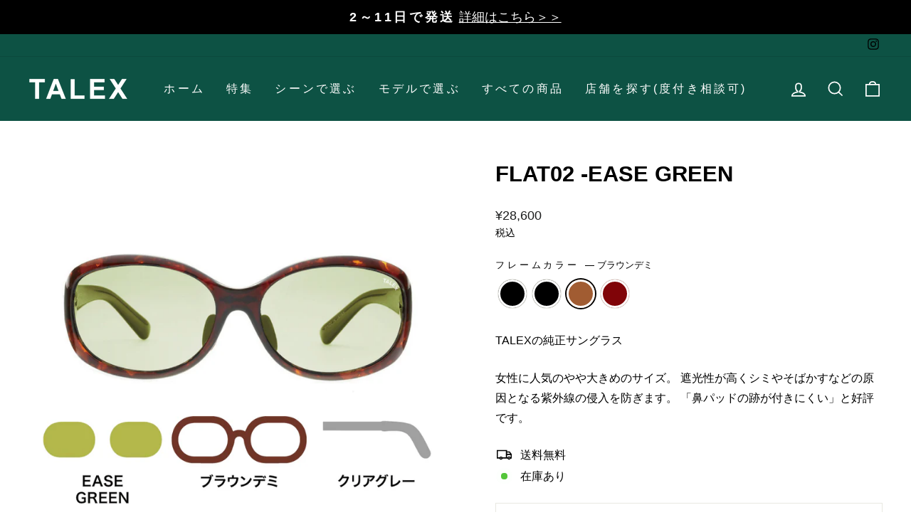

--- FILE ---
content_type: text/html; charset=utf-8
request_url: https://store.talex.co.jp/collections/ease-green/products/oznis-flat02_eg?variant=44489142599867
body_size: 33659
content:
<!doctype html>
<html class="no-js" lang="ja" dir="ltr">
<head>
  <meta charset="utf-8">
  <meta http-equiv="X-UA-Compatible" content="IE=edge,chrome=1">
  <meta name="viewport" content="width=device-width,initial-scale=1">
  <meta name="theme-color" content="#e3a130">
   
  


  
  <link rel="canonical" href="https://store.talex.co.jp/products/oznis-flat02_eg">
  <link rel="preconnect" href="https://cdn.shopify.com" crossorigin>
  <link rel="preconnect" href="https://fonts.shopifycdn.com" crossorigin>
  <link rel="dns-prefetch" href="https://productreviews.shopifycdn.com">
  <link rel="dns-prefetch" href="https://ajax.googleapis.com">
  <link rel="dns-prefetch" href="https://maps.googleapis.com">
  <link rel="dns-prefetch" href="https://maps.gstatic.com">

<!-- Google Tag Manager -->
<script>(function(w,d,s,l,i){w[l]=w[l]||[];w[l].push({'gtm.start':
new Date().getTime(),event:'gtm.js'});var f=d.getElementsByTagName(s)[0],
j=d.createElement(s),dl=l!='dataLayer'?'&l='+l:'';j.async=true;j.src=
'https://www.googletagmanager.com/gtm.js?id='+i+dl;f.parentNode.insertBefore(j,f);
})(window,document,'script','dataLayer','GTM-5MHVC82');</script>
<!-- End Google Tag Manager --><link rel="shortcut icon" href="//store.talex.co.jp/cdn/shop/files/t85_favicon_32x32.png?v=1681694267" type="image/png" /><title>OZNIS | オズニス / FLAT02 -EASE GREEN
&ndash; TALEX online store
</title>
<meta name="description" content="TALEXの純正サングラス 女性に人気のやや大きめのサイズ。 遮光性が高くシミやそばかすなどの原因となる紫外線の侵入を防ぎます。 「鼻パッドの跡が付きにくい」と好評です。"><meta property="og:site_name" content="TALEX online store">
  <meta property="og:url" content="https://store.talex.co.jp/products/oznis-flat02_eg">
  <meta property="og:title" content="FLAT02 -EASE GREEN">
  <meta property="og:type" content="product">
  <meta property="og:description" content="TALEXの純正サングラス 女性に人気のやや大きめのサイズ。 遮光性が高くシミやそばかすなどの原因となる紫外線の侵入を防ぎます。 「鼻パッドの跡が付きにくい」と好評です。"><meta property="og:image" content="http://store.talex.co.jp/cdn/shop/files/02_mbk_eg_m.jpg?v=1698383122">
    <meta property="og:image:secure_url" content="https://store.talex.co.jp/cdn/shop/files/02_mbk_eg_m.jpg?v=1698383122">
    <meta property="og:image:width" content="900">
    <meta property="og:image:height" content="900"><meta name="twitter:site" content="@">
  <meta name="twitter:card" content="summary_large_image">
  <meta name="twitter:title" content="FLAT02 -EASE GREEN">
  <meta name="twitter:description" content="TALEXの純正サングラス 女性に人気のやや大きめのサイズ。 遮光性が高くシミやそばかすなどの原因となる紫外線の侵入を防ぎます。 「鼻パッドの跡が付きにくい」と好評です。">
<style data-shopify>@font-face {
  font-family: "Libre Franklin";
  font-weight: 600;
  font-style: normal;
  font-display: swap;
  src: url("//store.talex.co.jp/cdn/fonts/libre_franklin/librefranklin_n6.c976b0b721ea92417572301ef17640150832a2b9.woff2") format("woff2"),
       url("//store.talex.co.jp/cdn/fonts/libre_franklin/librefranklin_n6.bb41783c980fb0a0dad0f0403cbcc7159efe6030.woff") format("woff");
}

  @font-face {
  font-family: Outfit;
  font-weight: 300;
  font-style: normal;
  font-display: swap;
  src: url("//store.talex.co.jp/cdn/fonts/outfit/outfit_n3.8c97ae4c4fac7c2ea467a6dc784857f4de7e0e37.woff2") format("woff2"),
       url("//store.talex.co.jp/cdn/fonts/outfit/outfit_n3.b50a189ccde91f9bceee88f207c18c09f0b62a7b.woff") format("woff");
}


  @font-face {
  font-family: Outfit;
  font-weight: 600;
  font-style: normal;
  font-display: swap;
  src: url("//store.talex.co.jp/cdn/fonts/outfit/outfit_n6.dfcbaa80187851df2e8384061616a8eaa1702fdc.woff2") format("woff2"),
       url("//store.talex.co.jp/cdn/fonts/outfit/outfit_n6.88384e9fc3e36038624caccb938f24ea8008a91d.woff") format("woff");
}

  
  
</style><link href="//store.talex.co.jp/cdn/shop/t/72/assets/theme.css?v=123367834627595742531757387916" rel="stylesheet" type="text/css" media="all" />
  <link href="//store.talex.co.jp/cdn/shop/t/72/assets/custom.css?v=107901946044092455951757323737" rel="stylesheet" type="text/css" media="all" />
  <link href="//store.talex.co.jp/cdn/shop/t/72/assets/haisosm.css?v=103433871225695866351757323737" rel="stylesheet" type="text/css" media="all" />
<style data-shopify>:root {
    --typeHeaderPrimary: "Libre Franklin";
    --typeHeaderFallback: sans-serif;
    --typeHeaderSize: 36px;
    --typeHeaderWeight: 600;
    --typeHeaderLineHeight: 1.3;
    --typeHeaderSpacing: 0.0em;

    --typeBasePrimary:Outfit;
    --typeBaseFallback:sans-serif;
    --typeBaseSize: 16px;
    --typeBaseWeight: 300;
    --typeBaseSpacing: 0.0em;
    --typeBaseLineHeight: 1.6;

    --typeCollectionTitle: 24px;

    --iconWeight: 4px;
    --iconLinecaps: miter;

    
      --buttonRadius: 50px;
    

    --colorGridOverlayOpacity: 0.2;
  }

  .placeholder-content {
    background-image: linear-gradient(100deg, #ffffff 40%, #f7f7f7 63%, #ffffff 79%);
  }</style><link href="//store.talex.co.jp/cdn/shop/t/72/assets/main.css?v=140027744048470993861768462594" rel="stylesheet" type="text/css" media="all" />

  <script>
    document.documentElement.className = document.documentElement.className.replace('no-js', 'js');

    window.theme = window.theme || {};
    theme.routes = {
      home: "/",
      cart: "/cart.js",
      cartPage: "/cart",
      cartAdd: "/cart/add.js",
      cartChange: "/cart/change.js",
      search: "/search"
    };
    theme.strings = {
      soldOut: "Sold Out",
      unavailable: "利用不可",
      inStockLabel: "在庫あり",
      oneStockLabel: "残りわずか [count] 個",
      otherStockLabel: "在庫残り [count] 個",
      willNotShipUntil: "出荷準備完了 [date]",
      willBeInStockAfter: "再入荷予定 [date]",
      waitingForStock: "",
      savePrice: "",
      cartEmpty: "あなたのカートは現在空です。",
      cartTermsConfirmation: "決済を進行するには利用規約に同意いただく必要があります。",
      searchCollections: "コレクション:",
      searchPages: "ページ:",
      searchArticles: "記事:",
      productFrom: "",
    };
    theme.settings = {
      cartType: "drawer",
      isCustomerTemplate: false,
      moneyFormat: "¥{{amount_no_decimals}}",
      saveType: "dollar",
      productImageSize: "natural",
      productImageCover: false,
      predictiveSearch: true,
      predictiveSearchType: "product,article,page,collection",
      predictiveSearchVendor: false,
      predictiveSearchPrice: true,
      quickView: false,
      themeName: 'Impulse',
      themeVersion: "7.1.0"
    };
  </script>

  <script>window.performance && window.performance.mark && window.performance.mark('shopify.content_for_header.start');</script><meta name="google-site-verification" content="TjN87vwlbUP1XAZwQ5bUEX5MIpatbz-uH3Jj-lGtZP0">
<meta name="facebook-domain-verification" content="fthjpivqw3ipapxkcy57cc4k0k6s7q">
<meta id="shopify-digital-wallet" name="shopify-digital-wallet" content="/62760222907/digital_wallets/dialog">
<meta name="shopify-checkout-api-token" content="752e09bd098a7395b45742c8881bc75f">
<link rel="alternate" type="application/json+oembed" href="https://store.talex.co.jp/products/oznis-flat02_eg.oembed">
<script async="async" src="/checkouts/internal/preloads.js?locale=ja-JP"></script>
<script id="apple-pay-shop-capabilities" type="application/json">{"shopId":62760222907,"countryCode":"JP","currencyCode":"JPY","merchantCapabilities":["supports3DS"],"merchantId":"gid:\/\/shopify\/Shop\/62760222907","merchantName":"TALEX online store","requiredBillingContactFields":["postalAddress","email","phone"],"requiredShippingContactFields":["postalAddress","email","phone"],"shippingType":"shipping","supportedNetworks":["visa","masterCard","amex","jcb","discover"],"total":{"type":"pending","label":"TALEX online store","amount":"1.00"},"shopifyPaymentsEnabled":true,"supportsSubscriptions":true}</script>
<script id="shopify-features" type="application/json">{"accessToken":"752e09bd098a7395b45742c8881bc75f","betas":["rich-media-storefront-analytics"],"domain":"store.talex.co.jp","predictiveSearch":false,"shopId":62760222907,"locale":"ja"}</script>
<script>var Shopify = Shopify || {};
Shopify.shop = "talex-online.myshopify.com";
Shopify.locale = "ja";
Shopify.currency = {"active":"JPY","rate":"1.0"};
Shopify.country = "JP";
Shopify.theme = {"name":"本番環境(リワイアリリース20250908)","id":141046055099,"schema_name":"Impulse","schema_version":"7.1.0","theme_store_id":null,"role":"main"};
Shopify.theme.handle = "null";
Shopify.theme.style = {"id":null,"handle":null};
Shopify.cdnHost = "store.talex.co.jp/cdn";
Shopify.routes = Shopify.routes || {};
Shopify.routes.root = "/";</script>
<script type="module">!function(o){(o.Shopify=o.Shopify||{}).modules=!0}(window);</script>
<script>!function(o){function n(){var o=[];function n(){o.push(Array.prototype.slice.apply(arguments))}return n.q=o,n}var t=o.Shopify=o.Shopify||{};t.loadFeatures=n(),t.autoloadFeatures=n()}(window);</script>
<script id="shop-js-analytics" type="application/json">{"pageType":"product"}</script>
<script defer="defer" async type="module" src="//store.talex.co.jp/cdn/shopifycloud/shop-js/modules/v2/client.init-shop-cart-sync_0MstufBG.ja.esm.js"></script>
<script defer="defer" async type="module" src="//store.talex.co.jp/cdn/shopifycloud/shop-js/modules/v2/chunk.common_jll-23Z1.esm.js"></script>
<script defer="defer" async type="module" src="//store.talex.co.jp/cdn/shopifycloud/shop-js/modules/v2/chunk.modal_HXih6-AF.esm.js"></script>
<script type="module">
  await import("//store.talex.co.jp/cdn/shopifycloud/shop-js/modules/v2/client.init-shop-cart-sync_0MstufBG.ja.esm.js");
await import("//store.talex.co.jp/cdn/shopifycloud/shop-js/modules/v2/chunk.common_jll-23Z1.esm.js");
await import("//store.talex.co.jp/cdn/shopifycloud/shop-js/modules/v2/chunk.modal_HXih6-AF.esm.js");

  window.Shopify.SignInWithShop?.initShopCartSync?.({"fedCMEnabled":true,"windoidEnabled":true});

</script>
<script>(function() {
  var isLoaded = false;
  function asyncLoad() {
    if (isLoaded) return;
    isLoaded = true;
    var urls = ["\/\/cdn.shopify.com\/proxy\/c17b7df4aeb0ddff1796e4e816d7d7b889d2c98f682a099826a5af9a77839fc5\/cashimirashopifyappsdev.blob.core.windows.net\/$web\/talex-online.myshopify.com_haiso_datetimespecific.js?v=20230317192911\u0026shop=talex-online.myshopify.com\u0026sp-cache-control=cHVibGljLCBtYXgtYWdlPTkwMA","\/\/cdn.shopify.com\/proxy\/66babb2ecff788d5130fa2876b9ccf3507867bbf05ff979fd7042046f9ef6f3a\/storage.googleapis.com\/timesact-resources\/scripts\/timesact.js?shop=talex-online.myshopify.com\u0026sp-cache-control=cHVibGljLCBtYXgtYWdlPTkwMA","https:\/\/cdn.adtrace.ai\/tiktok-track.js?shop=talex-online.myshopify.com","https:\/\/documents-app.mixlogue.jp\/scripts\/ue87f9sf8e7rd.min.js?shop=talex-online.myshopify.com"];
    for (var i = 0; i < urls.length; i++) {
      var s = document.createElement('script');
      s.type = 'text/javascript';
      s.async = true;
      s.src = urls[i];
      var x = document.getElementsByTagName('script')[0];
      x.parentNode.insertBefore(s, x);
    }
  };
  if(window.attachEvent) {
    window.attachEvent('onload', asyncLoad);
  } else {
    window.addEventListener('load', asyncLoad, false);
  }
})();</script>
<script id="__st">var __st={"a":62760222907,"offset":32400,"reqid":"299d2707-42d1-4a75-872b-62f9f2c0aa5c-1769193488","pageurl":"store.talex.co.jp\/collections\/ease-green\/products\/oznis-flat02_eg?variant=44489142599867","u":"80afb7d9ecb0","p":"product","rtyp":"product","rid":7799986356411};</script>
<script>window.ShopifyPaypalV4VisibilityTracking = true;</script>
<script id="captcha-bootstrap">!function(){'use strict';const t='contact',e='account',n='new_comment',o=[[t,t],['blogs',n],['comments',n],[t,'customer']],c=[[e,'customer_login'],[e,'guest_login'],[e,'recover_customer_password'],[e,'create_customer']],r=t=>t.map((([t,e])=>`form[action*='/${t}']:not([data-nocaptcha='true']) input[name='form_type'][value='${e}']`)).join(','),a=t=>()=>t?[...document.querySelectorAll(t)].map((t=>t.form)):[];function s(){const t=[...o],e=r(t);return a(e)}const i='password',u='form_key',d=['recaptcha-v3-token','g-recaptcha-response','h-captcha-response',i],f=()=>{try{return window.sessionStorage}catch{return}},m='__shopify_v',_=t=>t.elements[u];function p(t,e,n=!1){try{const o=window.sessionStorage,c=JSON.parse(o.getItem(e)),{data:r}=function(t){const{data:e,action:n}=t;return t[m]||n?{data:e,action:n}:{data:t,action:n}}(c);for(const[e,n]of Object.entries(r))t.elements[e]&&(t.elements[e].value=n);n&&o.removeItem(e)}catch(o){console.error('form repopulation failed',{error:o})}}const l='form_type',E='cptcha';function T(t){t.dataset[E]=!0}const w=window,h=w.document,L='Shopify',v='ce_forms',y='captcha';let A=!1;((t,e)=>{const n=(g='f06e6c50-85a8-45c8-87d0-21a2b65856fe',I='https://cdn.shopify.com/shopifycloud/storefront-forms-hcaptcha/ce_storefront_forms_captcha_hcaptcha.v1.5.2.iife.js',D={infoText:'hCaptchaによる保護',privacyText:'プライバシー',termsText:'利用規約'},(t,e,n)=>{const o=w[L][v],c=o.bindForm;if(c)return c(t,g,e,D).then(n);var r;o.q.push([[t,g,e,D],n]),r=I,A||(h.body.append(Object.assign(h.createElement('script'),{id:'captcha-provider',async:!0,src:r})),A=!0)});var g,I,D;w[L]=w[L]||{},w[L][v]=w[L][v]||{},w[L][v].q=[],w[L][y]=w[L][y]||{},w[L][y].protect=function(t,e){n(t,void 0,e),T(t)},Object.freeze(w[L][y]),function(t,e,n,w,h,L){const[v,y,A,g]=function(t,e,n){const i=e?o:[],u=t?c:[],d=[...i,...u],f=r(d),m=r(i),_=r(d.filter((([t,e])=>n.includes(e))));return[a(f),a(m),a(_),s()]}(w,h,L),I=t=>{const e=t.target;return e instanceof HTMLFormElement?e:e&&e.form},D=t=>v().includes(t);t.addEventListener('submit',(t=>{const e=I(t);if(!e)return;const n=D(e)&&!e.dataset.hcaptchaBound&&!e.dataset.recaptchaBound,o=_(e),c=g().includes(e)&&(!o||!o.value);(n||c)&&t.preventDefault(),c&&!n&&(function(t){try{if(!f())return;!function(t){const e=f();if(!e)return;const n=_(t);if(!n)return;const o=n.value;o&&e.removeItem(o)}(t);const e=Array.from(Array(32),(()=>Math.random().toString(36)[2])).join('');!function(t,e){_(t)||t.append(Object.assign(document.createElement('input'),{type:'hidden',name:u})),t.elements[u].value=e}(t,e),function(t,e){const n=f();if(!n)return;const o=[...t.querySelectorAll(`input[type='${i}']`)].map((({name:t})=>t)),c=[...d,...o],r={};for(const[a,s]of new FormData(t).entries())c.includes(a)||(r[a]=s);n.setItem(e,JSON.stringify({[m]:1,action:t.action,data:r}))}(t,e)}catch(e){console.error('failed to persist form',e)}}(e),e.submit())}));const S=(t,e)=>{t&&!t.dataset[E]&&(n(t,e.some((e=>e===t))),T(t))};for(const o of['focusin','change'])t.addEventListener(o,(t=>{const e=I(t);D(e)&&S(e,y())}));const B=e.get('form_key'),M=e.get(l),P=B&&M;t.addEventListener('DOMContentLoaded',(()=>{const t=y();if(P)for(const e of t)e.elements[l].value===M&&p(e,B);[...new Set([...A(),...v().filter((t=>'true'===t.dataset.shopifyCaptcha))])].forEach((e=>S(e,t)))}))}(h,new URLSearchParams(w.location.search),n,t,e,['guest_login'])})(!0,!0)}();</script>
<script integrity="sha256-4kQ18oKyAcykRKYeNunJcIwy7WH5gtpwJnB7kiuLZ1E=" data-source-attribution="shopify.loadfeatures" defer="defer" src="//store.talex.co.jp/cdn/shopifycloud/storefront/assets/storefront/load_feature-a0a9edcb.js" crossorigin="anonymous"></script>
<script data-source-attribution="shopify.dynamic_checkout.dynamic.init">var Shopify=Shopify||{};Shopify.PaymentButton=Shopify.PaymentButton||{isStorefrontPortableWallets:!0,init:function(){window.Shopify.PaymentButton.init=function(){};var t=document.createElement("script");t.src="https://store.talex.co.jp/cdn/shopifycloud/portable-wallets/latest/portable-wallets.ja.js",t.type="module",document.head.appendChild(t)}};
</script>
<script data-source-attribution="shopify.dynamic_checkout.buyer_consent">
  function portableWalletsHideBuyerConsent(e){var t=document.getElementById("shopify-buyer-consent"),n=document.getElementById("shopify-subscription-policy-button");t&&n&&(t.classList.add("hidden"),t.setAttribute("aria-hidden","true"),n.removeEventListener("click",e))}function portableWalletsShowBuyerConsent(e){var t=document.getElementById("shopify-buyer-consent"),n=document.getElementById("shopify-subscription-policy-button");t&&n&&(t.classList.remove("hidden"),t.removeAttribute("aria-hidden"),n.addEventListener("click",e))}window.Shopify?.PaymentButton&&(window.Shopify.PaymentButton.hideBuyerConsent=portableWalletsHideBuyerConsent,window.Shopify.PaymentButton.showBuyerConsent=portableWalletsShowBuyerConsent);
</script>
<script>
  function portableWalletsCleanup(e){e&&e.src&&console.error("Failed to load portable wallets script "+e.src);var t=document.querySelectorAll("shopify-accelerated-checkout .shopify-payment-button__skeleton, shopify-accelerated-checkout-cart .wallet-cart-button__skeleton"),e=document.getElementById("shopify-buyer-consent");for(let e=0;e<t.length;e++)t[e].remove();e&&e.remove()}function portableWalletsNotLoadedAsModule(e){e instanceof ErrorEvent&&"string"==typeof e.message&&e.message.includes("import.meta")&&"string"==typeof e.filename&&e.filename.includes("portable-wallets")&&(window.removeEventListener("error",portableWalletsNotLoadedAsModule),window.Shopify.PaymentButton.failedToLoad=e,"loading"===document.readyState?document.addEventListener("DOMContentLoaded",window.Shopify.PaymentButton.init):window.Shopify.PaymentButton.init())}window.addEventListener("error",portableWalletsNotLoadedAsModule);
</script>

<script type="module" src="https://store.talex.co.jp/cdn/shopifycloud/portable-wallets/latest/portable-wallets.ja.js" onError="portableWalletsCleanup(this)" crossorigin="anonymous"></script>
<script nomodule>
  document.addEventListener("DOMContentLoaded", portableWalletsCleanup);
</script>

<link id="shopify-accelerated-checkout-styles" rel="stylesheet" media="screen" href="https://store.talex.co.jp/cdn/shopifycloud/portable-wallets/latest/accelerated-checkout-backwards-compat.css" crossorigin="anonymous">
<style id="shopify-accelerated-checkout-cart">
        #shopify-buyer-consent {
  margin-top: 1em;
  display: inline-block;
  width: 100%;
}

#shopify-buyer-consent.hidden {
  display: none;
}

#shopify-subscription-policy-button {
  background: none;
  border: none;
  padding: 0;
  text-decoration: underline;
  font-size: inherit;
  cursor: pointer;
}

#shopify-subscription-policy-button::before {
  box-shadow: none;
}

      </style>

<script>window.performance && window.performance.mark && window.performance.mark('shopify.content_for_header.end');</script>

  <script src="//store.talex.co.jp/cdn/shop/t/72/assets/vendor-scripts-v11.js" defer="defer"></script><script src="//store.talex.co.jp/cdn/shop/t/72/assets/theme.js?v=3496382391410314981757387929" defer="defer"></script>
  <script src="https://code.jquery.com/jquery-3.6.0.js"></script>
  <script src="//store.talex.co.jp/cdn/shop/t/72/assets/modaal.js?v=6862923615800884751757323737"></script>
  <script src="//store.talex.co.jp/cdn/shop/t/72/assets/slick.js?v=18270799639888039791757323737"></script>
  <script src="//store.talex.co.jp/cdn/shop/t/72/assets/swiper.js?v=116399844889840978361757323737"></script>
<!-- BEGIN app block: shopify://apps/yotpo-product-reviews/blocks/settings/eb7dfd7d-db44-4334-bc49-c893b51b36cf -->


  <script type="text/javascript" src="https://cdn-widgetsrepository.yotpo.com/v1/loader/otp2GoWWsnU50x8cbZzEhGmE19H80YUXMBylcSQb?languageCode=ja" async></script>



  
<!-- END app block --><!-- BEGIN app block: shopify://apps/pixelpro-easy-pixel-install/blocks/turbo-tiktok/0f61e244-e2c9-43da-9523-9762c9f7e6bf -->









<script>
    window.__adTraceTikTokPaused = ``;
    window.__adTraceTikTokServerSideApiEnabled = ``;
    window.__adTraceShopifyDomain = `https://store.talex.co.jp`;
    window.__adTraceIsProductPage = `product.flat02`.includes("product");
    window.__adTraceShopCurrency = `JPY`;
    window.__adTraceProductInfo = {
        "id": "7799986356411",
        "name": `FLAT02 -EASE GREEN`,
        "price": "28,600",
        "url": "/products/oznis-flat02_eg",
        "description": "\u003cp\u003eTALEXの純正サングラス\u003c\/p\u003e\n\u003cp\u003e女性に人気のやや大きめのサイズ。 遮光性が高くシミやそばかすなどの原因となる紫外線の侵入を防ぎます。 「鼻パッドの跡が付きにくい」と好評です。\u003c\/p\u003e",
        "image": "//store.talex.co.jp/cdn/shop/files/02_mbk_eg_m.jpg?v=1698383122"
    };
    
</script>
<!-- END app block --><!-- BEGIN app block: shopify://apps/timesact-pre-order/blocks/app-embed/bf6c109b-79b5-457c-8752-0e5e9e9676e7 -->
<!-- END app block --><script src="https://cdn.shopify.com/extensions/019b5a12-7ff5-7e4a-bb2c-c668bf90c01c/dev-asklayer-94/assets/asklayer_loader.js" type="text/javascript" defer="defer"></script>
<script src="https://cdn.shopify.com/extensions/05506e16-894f-4f03-a8b8-e0c1b0d28c3d/tiktok-pixel-for-adtrace-160/assets/tiktok-pixel.js" type="text/javascript" defer="defer"></script>
<script src="https://cdn.shopify.com/extensions/4e276193-403c-423f-833c-fefed71819cf/forms-2298/assets/shopify-forms-loader.js" type="text/javascript" defer="defer"></script>
<script src="https://cdn.shopify.com/extensions/3ee93129-d11c-4adb-8a29-0c9bec8a2202/preorder-notify-me-timesact-17/assets/timesact.js" type="text/javascript" defer="defer"></script>
<link href="https://cdn.shopify.com/extensions/3ee93129-d11c-4adb-8a29-0c9bec8a2202/preorder-notify-me-timesact-17/assets/timesact.css" rel="stylesheet" type="text/css" media="all">
<link href="https://monorail-edge.shopifysvc.com" rel="dns-prefetch">
<script>(function(){if ("sendBeacon" in navigator && "performance" in window) {try {var session_token_from_headers = performance.getEntriesByType('navigation')[0].serverTiming.find(x => x.name == '_s').description;} catch {var session_token_from_headers = undefined;}var session_cookie_matches = document.cookie.match(/_shopify_s=([^;]*)/);var session_token_from_cookie = session_cookie_matches && session_cookie_matches.length === 2 ? session_cookie_matches[1] : "";var session_token = session_token_from_headers || session_token_from_cookie || "";function handle_abandonment_event(e) {var entries = performance.getEntries().filter(function(entry) {return /monorail-edge.shopifysvc.com/.test(entry.name);});if (!window.abandonment_tracked && entries.length === 0) {window.abandonment_tracked = true;var currentMs = Date.now();var navigation_start = performance.timing.navigationStart;var payload = {shop_id: 62760222907,url: window.location.href,navigation_start,duration: currentMs - navigation_start,session_token,page_type: "product"};window.navigator.sendBeacon("https://monorail-edge.shopifysvc.com/v1/produce", JSON.stringify({schema_id: "online_store_buyer_site_abandonment/1.1",payload: payload,metadata: {event_created_at_ms: currentMs,event_sent_at_ms: currentMs}}));}}window.addEventListener('pagehide', handle_abandonment_event);}}());</script>
<script id="web-pixels-manager-setup">(function e(e,d,r,n,o){if(void 0===o&&(o={}),!Boolean(null===(a=null===(i=window.Shopify)||void 0===i?void 0:i.analytics)||void 0===a?void 0:a.replayQueue)){var i,a;window.Shopify=window.Shopify||{};var t=window.Shopify;t.analytics=t.analytics||{};var s=t.analytics;s.replayQueue=[],s.publish=function(e,d,r){return s.replayQueue.push([e,d,r]),!0};try{self.performance.mark("wpm:start")}catch(e){}var l=function(){var e={modern:/Edge?\/(1{2}[4-9]|1[2-9]\d|[2-9]\d{2}|\d{4,})\.\d+(\.\d+|)|Firefox\/(1{2}[4-9]|1[2-9]\d|[2-9]\d{2}|\d{4,})\.\d+(\.\d+|)|Chrom(ium|e)\/(9{2}|\d{3,})\.\d+(\.\d+|)|(Maci|X1{2}).+ Version\/(15\.\d+|(1[6-9]|[2-9]\d|\d{3,})\.\d+)([,.]\d+|)( \(\w+\)|)( Mobile\/\w+|) Safari\/|Chrome.+OPR\/(9{2}|\d{3,})\.\d+\.\d+|(CPU[ +]OS|iPhone[ +]OS|CPU[ +]iPhone|CPU IPhone OS|CPU iPad OS)[ +]+(15[._]\d+|(1[6-9]|[2-9]\d|\d{3,})[._]\d+)([._]\d+|)|Android:?[ /-](13[3-9]|1[4-9]\d|[2-9]\d{2}|\d{4,})(\.\d+|)(\.\d+|)|Android.+Firefox\/(13[5-9]|1[4-9]\d|[2-9]\d{2}|\d{4,})\.\d+(\.\d+|)|Android.+Chrom(ium|e)\/(13[3-9]|1[4-9]\d|[2-9]\d{2}|\d{4,})\.\d+(\.\d+|)|SamsungBrowser\/([2-9]\d|\d{3,})\.\d+/,legacy:/Edge?\/(1[6-9]|[2-9]\d|\d{3,})\.\d+(\.\d+|)|Firefox\/(5[4-9]|[6-9]\d|\d{3,})\.\d+(\.\d+|)|Chrom(ium|e)\/(5[1-9]|[6-9]\d|\d{3,})\.\d+(\.\d+|)([\d.]+$|.*Safari\/(?![\d.]+ Edge\/[\d.]+$))|(Maci|X1{2}).+ Version\/(10\.\d+|(1[1-9]|[2-9]\d|\d{3,})\.\d+)([,.]\d+|)( \(\w+\)|)( Mobile\/\w+|) Safari\/|Chrome.+OPR\/(3[89]|[4-9]\d|\d{3,})\.\d+\.\d+|(CPU[ +]OS|iPhone[ +]OS|CPU[ +]iPhone|CPU IPhone OS|CPU iPad OS)[ +]+(10[._]\d+|(1[1-9]|[2-9]\d|\d{3,})[._]\d+)([._]\d+|)|Android:?[ /-](13[3-9]|1[4-9]\d|[2-9]\d{2}|\d{4,})(\.\d+|)(\.\d+|)|Mobile Safari.+OPR\/([89]\d|\d{3,})\.\d+\.\d+|Android.+Firefox\/(13[5-9]|1[4-9]\d|[2-9]\d{2}|\d{4,})\.\d+(\.\d+|)|Android.+Chrom(ium|e)\/(13[3-9]|1[4-9]\d|[2-9]\d{2}|\d{4,})\.\d+(\.\d+|)|Android.+(UC? ?Browser|UCWEB|U3)[ /]?(15\.([5-9]|\d{2,})|(1[6-9]|[2-9]\d|\d{3,})\.\d+)\.\d+|SamsungBrowser\/(5\.\d+|([6-9]|\d{2,})\.\d+)|Android.+MQ{2}Browser\/(14(\.(9|\d{2,})|)|(1[5-9]|[2-9]\d|\d{3,})(\.\d+|))(\.\d+|)|K[Aa][Ii]OS\/(3\.\d+|([4-9]|\d{2,})\.\d+)(\.\d+|)/},d=e.modern,r=e.legacy,n=navigator.userAgent;return n.match(d)?"modern":n.match(r)?"legacy":"unknown"}(),u="modern"===l?"modern":"legacy",c=(null!=n?n:{modern:"",legacy:""})[u],f=function(e){return[e.baseUrl,"/wpm","/b",e.hashVersion,"modern"===e.buildTarget?"m":"l",".js"].join("")}({baseUrl:d,hashVersion:r,buildTarget:u}),m=function(e){var d=e.version,r=e.bundleTarget,n=e.surface,o=e.pageUrl,i=e.monorailEndpoint;return{emit:function(e){var a=e.status,t=e.errorMsg,s=(new Date).getTime(),l=JSON.stringify({metadata:{event_sent_at_ms:s},events:[{schema_id:"web_pixels_manager_load/3.1",payload:{version:d,bundle_target:r,page_url:o,status:a,surface:n,error_msg:t},metadata:{event_created_at_ms:s}}]});if(!i)return console&&console.warn&&console.warn("[Web Pixels Manager] No Monorail endpoint provided, skipping logging."),!1;try{return self.navigator.sendBeacon.bind(self.navigator)(i,l)}catch(e){}var u=new XMLHttpRequest;try{return u.open("POST",i,!0),u.setRequestHeader("Content-Type","text/plain"),u.send(l),!0}catch(e){return console&&console.warn&&console.warn("[Web Pixels Manager] Got an unhandled error while logging to Monorail."),!1}}}}({version:r,bundleTarget:l,surface:e.surface,pageUrl:self.location.href,monorailEndpoint:e.monorailEndpoint});try{o.browserTarget=l,function(e){var d=e.src,r=e.async,n=void 0===r||r,o=e.onload,i=e.onerror,a=e.sri,t=e.scriptDataAttributes,s=void 0===t?{}:t,l=document.createElement("script"),u=document.querySelector("head"),c=document.querySelector("body");if(l.async=n,l.src=d,a&&(l.integrity=a,l.crossOrigin="anonymous"),s)for(var f in s)if(Object.prototype.hasOwnProperty.call(s,f))try{l.dataset[f]=s[f]}catch(e){}if(o&&l.addEventListener("load",o),i&&l.addEventListener("error",i),u)u.appendChild(l);else{if(!c)throw new Error("Did not find a head or body element to append the script");c.appendChild(l)}}({src:f,async:!0,onload:function(){if(!function(){var e,d;return Boolean(null===(d=null===(e=window.Shopify)||void 0===e?void 0:e.analytics)||void 0===d?void 0:d.initialized)}()){var d=window.webPixelsManager.init(e)||void 0;if(d){var r=window.Shopify.analytics;r.replayQueue.forEach((function(e){var r=e[0],n=e[1],o=e[2];d.publishCustomEvent(r,n,o)})),r.replayQueue=[],r.publish=d.publishCustomEvent,r.visitor=d.visitor,r.initialized=!0}}},onerror:function(){return m.emit({status:"failed",errorMsg:"".concat(f," has failed to load")})},sri:function(e){var d=/^sha384-[A-Za-z0-9+/=]+$/;return"string"==typeof e&&d.test(e)}(c)?c:"",scriptDataAttributes:o}),m.emit({status:"loading"})}catch(e){m.emit({status:"failed",errorMsg:(null==e?void 0:e.message)||"Unknown error"})}}})({shopId: 62760222907,storefrontBaseUrl: "https://store.talex.co.jp",extensionsBaseUrl: "https://extensions.shopifycdn.com/cdn/shopifycloud/web-pixels-manager",monorailEndpoint: "https://monorail-edge.shopifysvc.com/unstable/produce_batch",surface: "storefront-renderer",enabledBetaFlags: ["2dca8a86"],webPixelsConfigList: [{"id":"1273987259","configuration":"{\"placeholderValue\":\"1234567890\"}","eventPayloadVersion":"v1","runtimeContext":"STRICT","scriptVersion":"23d3580e216187d150c6f5d9fe201caa","type":"APP","apiClientId":202772807681,"privacyPurposes":["ANALYTICS","MARKETING","SALE_OF_DATA"],"dataSharingAdjustments":{"protectedCustomerApprovalScopes":[]}},{"id":"1020100795","configuration":"{\"yotpoStoreId\":\"QN8SF1ovIqSbVFyfmwIGBHdZZngowaDVsAJnffbd\"}","eventPayloadVersion":"v1","runtimeContext":"STRICT","scriptVersion":"8bb37a256888599d9a3d57f0551d3859","type":"APP","apiClientId":70132,"privacyPurposes":["ANALYTICS","MARKETING","SALE_OF_DATA"],"dataSharingAdjustments":{"protectedCustomerApprovalScopes":["read_customer_address","read_customer_email","read_customer_name","read_customer_personal_data","read_customer_phone"]}},{"id":"352059579","configuration":"{\"config\":\"{\\\"pixel_id\\\":\\\"G-PE2H068HQ3\\\",\\\"target_country\\\":\\\"JP\\\",\\\"gtag_events\\\":[{\\\"type\\\":\\\"search\\\",\\\"action_label\\\":[\\\"G-PE2H068HQ3\\\",\\\"AW-10860663968\\\/E21yCIyi6pQYEKCp4roo\\\"]},{\\\"type\\\":\\\"begin_checkout\\\",\\\"action_label\\\":[\\\"G-PE2H068HQ3\\\",\\\"AW-10860663968\\\/XJGbCJKi6pQYEKCp4roo\\\"]},{\\\"type\\\":\\\"view_item\\\",\\\"action_label\\\":[\\\"G-PE2H068HQ3\\\",\\\"AW-10860663968\\\/b3h_CImi6pQYEKCp4roo\\\",\\\"MC-NTZNQ64VWJ\\\"]},{\\\"type\\\":\\\"purchase\\\",\\\"action_label\\\":[\\\"G-PE2H068HQ3\\\",\\\"AW-10860663968\\\/aWKaCIOi6pQYEKCp4roo\\\",\\\"MC-NTZNQ64VWJ\\\"]},{\\\"type\\\":\\\"page_view\\\",\\\"action_label\\\":[\\\"G-PE2H068HQ3\\\",\\\"AW-10860663968\\\/mLGTCIai6pQYEKCp4roo\\\",\\\"MC-NTZNQ64VWJ\\\"]},{\\\"type\\\":\\\"add_payment_info\\\",\\\"action_label\\\":[\\\"G-PE2H068HQ3\\\",\\\"AW-10860663968\\\/NgwFCJWi6pQYEKCp4roo\\\"]},{\\\"type\\\":\\\"add_to_cart\\\",\\\"action_label\\\":[\\\"G-PE2H068HQ3\\\",\\\"AW-10860663968\\\/MbpyCI-i6pQYEKCp4roo\\\"]}],\\\"enable_monitoring_mode\\\":false}\"}","eventPayloadVersion":"v1","runtimeContext":"OPEN","scriptVersion":"b2a88bafab3e21179ed38636efcd8a93","type":"APP","apiClientId":1780363,"privacyPurposes":[],"dataSharingAdjustments":{"protectedCustomerApprovalScopes":["read_customer_address","read_customer_email","read_customer_name","read_customer_personal_data","read_customer_phone"]}},{"id":"315195579","configuration":"{\"pixelCode\":\"CPKH5NJC77U4SD2FPKA0\"}","eventPayloadVersion":"v1","runtimeContext":"STRICT","scriptVersion":"22e92c2ad45662f435e4801458fb78cc","type":"APP","apiClientId":4383523,"privacyPurposes":["ANALYTICS","MARKETING","SALE_OF_DATA"],"dataSharingAdjustments":{"protectedCustomerApprovalScopes":["read_customer_address","read_customer_email","read_customer_name","read_customer_personal_data","read_customer_phone"]}},{"id":"206602427","configuration":"{\"pixel_id\":\"223492784968928\",\"pixel_type\":\"facebook_pixel\",\"metaapp_system_user_token\":\"-\"}","eventPayloadVersion":"v1","runtimeContext":"OPEN","scriptVersion":"ca16bc87fe92b6042fbaa3acc2fbdaa6","type":"APP","apiClientId":2329312,"privacyPurposes":["ANALYTICS","MARKETING","SALE_OF_DATA"],"dataSharingAdjustments":{"protectedCustomerApprovalScopes":["read_customer_address","read_customer_email","read_customer_name","read_customer_personal_data","read_customer_phone"]}},{"id":"119832763","configuration":"{\"myshopifyDomain\":\"talex-online.myshopify.com\",\"fallbackTrackingEnabled\":\"0\",\"storeUsesCashOnDelivery\":\"false\"}","eventPayloadVersion":"v1","runtimeContext":"STRICT","scriptVersion":"14f12110be0eba0c1b16c0a6776a09e7","type":"APP","apiClientId":4503629,"privacyPurposes":["ANALYTICS","MARKETING","SALE_OF_DATA"],"dataSharingAdjustments":{"protectedCustomerApprovalScopes":["read_customer_personal_data"]}},{"id":"55804091","eventPayloadVersion":"v1","runtimeContext":"LAX","scriptVersion":"1","type":"CUSTOM","privacyPurposes":["ANALYTICS"],"name":"Google Analytics tag (migrated)"},{"id":"shopify-app-pixel","configuration":"{}","eventPayloadVersion":"v1","runtimeContext":"STRICT","scriptVersion":"0450","apiClientId":"shopify-pixel","type":"APP","privacyPurposes":["ANALYTICS","MARKETING"]},{"id":"shopify-custom-pixel","eventPayloadVersion":"v1","runtimeContext":"LAX","scriptVersion":"0450","apiClientId":"shopify-pixel","type":"CUSTOM","privacyPurposes":["ANALYTICS","MARKETING"]}],isMerchantRequest: false,initData: {"shop":{"name":"TALEX online store","paymentSettings":{"currencyCode":"JPY"},"myshopifyDomain":"talex-online.myshopify.com","countryCode":"JP","storefrontUrl":"https:\/\/store.talex.co.jp"},"customer":null,"cart":null,"checkout":null,"productVariants":[{"price":{"amount":28600.0,"currencyCode":"JPY"},"product":{"title":"FLAT02 -EASE GREEN","vendor":"TALEX online store","id":"7799986356411","untranslatedTitle":"FLAT02 -EASE GREEN","url":"\/products\/oznis-flat02_eg","type":"FLAT"},"id":"44489142534331","image":{"src":"\/\/store.talex.co.jp\/cdn\/shop\/files\/02_mbk_eg_m.jpg?v=1698383122"},"sku":"flat02_mbk_EG6_HMS_cr","title":"マットブラック","untranslatedTitle":"マットブラック"},{"price":{"amount":28600.0,"currencyCode":"JPY"},"product":{"title":"FLAT02 -EASE GREEN","vendor":"TALEX online store","id":"7799986356411","untranslatedTitle":"FLAT02 -EASE GREEN","url":"\/products\/oznis-flat02_eg","type":"FLAT"},"id":"44489142567099","image":{"src":"\/\/store.talex.co.jp\/cdn\/shop\/files\/02_gbk_eg_m.jpg?v=1714095475"},"sku":"flat02_gbk_EG6_HMS_cr","title":"グロスブラック","untranslatedTitle":"グロスブラック"},{"price":{"amount":28600.0,"currencyCode":"JPY"},"product":{"title":"FLAT02 -EASE GREEN","vendor":"TALEX online store","id":"7799986356411","untranslatedTitle":"FLAT02 -EASE GREEN","url":"\/products\/oznis-flat02_eg","type":"FLAT"},"id":"44489142599867","image":{"src":"\/\/store.talex.co.jp\/cdn\/shop\/files\/02_brd_eg_m.jpg?v=1714095475"},"sku":"flat02_brd_EG6_HMS_cr","title":"ブラウンデミ","untranslatedTitle":"ブラウンデミ"},{"price":{"amount":28600.0,"currencyCode":"JPY"},"product":{"title":"FLAT02 -EASE GREEN","vendor":"TALEX online store","id":"7799986356411","untranslatedTitle":"FLAT02 -EASE GREEN","url":"\/products\/oznis-flat02_eg","type":"FLAT"},"id":"44489142632635","image":{"src":"\/\/store.talex.co.jp\/cdn\/shop\/files\/02_red_eg_m.jpg?v=1714095475"},"sku":"flat02_red_EG6_HMS_cr","title":"レッド","untranslatedTitle":"レッド"}],"purchasingCompany":null},},"https://store.talex.co.jp/cdn","fcfee988w5aeb613cpc8e4bc33m6693e112",{"modern":"","legacy":""},{"shopId":"62760222907","storefrontBaseUrl":"https:\/\/store.talex.co.jp","extensionBaseUrl":"https:\/\/extensions.shopifycdn.com\/cdn\/shopifycloud\/web-pixels-manager","surface":"storefront-renderer","enabledBetaFlags":"[\"2dca8a86\"]","isMerchantRequest":"false","hashVersion":"fcfee988w5aeb613cpc8e4bc33m6693e112","publish":"custom","events":"[[\"page_viewed\",{}],[\"product_viewed\",{\"productVariant\":{\"price\":{\"amount\":28600.0,\"currencyCode\":\"JPY\"},\"product\":{\"title\":\"FLAT02 -EASE GREEN\",\"vendor\":\"TALEX online store\",\"id\":\"7799986356411\",\"untranslatedTitle\":\"FLAT02 -EASE GREEN\",\"url\":\"\/products\/oznis-flat02_eg\",\"type\":\"FLAT\"},\"id\":\"44489142599867\",\"image\":{\"src\":\"\/\/store.talex.co.jp\/cdn\/shop\/files\/02_brd_eg_m.jpg?v=1714095475\"},\"sku\":\"flat02_brd_EG6_HMS_cr\",\"title\":\"ブラウンデミ\",\"untranslatedTitle\":\"ブラウンデミ\"}}]]"});</script><script>
  window.ShopifyAnalytics = window.ShopifyAnalytics || {};
  window.ShopifyAnalytics.meta = window.ShopifyAnalytics.meta || {};
  window.ShopifyAnalytics.meta.currency = 'JPY';
  var meta = {"product":{"id":7799986356411,"gid":"gid:\/\/shopify\/Product\/7799986356411","vendor":"TALEX online store","type":"FLAT","handle":"oznis-flat02_eg","variants":[{"id":44489142534331,"price":2860000,"name":"FLAT02 -EASE GREEN - マットブラック","public_title":"マットブラック","sku":"flat02_mbk_EG6_HMS_cr"},{"id":44489142567099,"price":2860000,"name":"FLAT02 -EASE GREEN - グロスブラック","public_title":"グロスブラック","sku":"flat02_gbk_EG6_HMS_cr"},{"id":44489142599867,"price":2860000,"name":"FLAT02 -EASE GREEN - ブラウンデミ","public_title":"ブラウンデミ","sku":"flat02_brd_EG6_HMS_cr"},{"id":44489142632635,"price":2860000,"name":"FLAT02 -EASE GREEN - レッド","public_title":"レッド","sku":"flat02_red_EG6_HMS_cr"}],"remote":false},"page":{"pageType":"product","resourceType":"product","resourceId":7799986356411,"requestId":"299d2707-42d1-4a75-872b-62f9f2c0aa5c-1769193488"}};
  for (var attr in meta) {
    window.ShopifyAnalytics.meta[attr] = meta[attr];
  }
</script>
<script class="analytics">
  (function () {
    var customDocumentWrite = function(content) {
      var jquery = null;

      if (window.jQuery) {
        jquery = window.jQuery;
      } else if (window.Checkout && window.Checkout.$) {
        jquery = window.Checkout.$;
      }

      if (jquery) {
        jquery('body').append(content);
      }
    };

    var hasLoggedConversion = function(token) {
      if (token) {
        return document.cookie.indexOf('loggedConversion=' + token) !== -1;
      }
      return false;
    }

    var setCookieIfConversion = function(token) {
      if (token) {
        var twoMonthsFromNow = new Date(Date.now());
        twoMonthsFromNow.setMonth(twoMonthsFromNow.getMonth() + 2);

        document.cookie = 'loggedConversion=' + token + '; expires=' + twoMonthsFromNow;
      }
    }

    var trekkie = window.ShopifyAnalytics.lib = window.trekkie = window.trekkie || [];
    if (trekkie.integrations) {
      return;
    }
    trekkie.methods = [
      'identify',
      'page',
      'ready',
      'track',
      'trackForm',
      'trackLink'
    ];
    trekkie.factory = function(method) {
      return function() {
        var args = Array.prototype.slice.call(arguments);
        args.unshift(method);
        trekkie.push(args);
        return trekkie;
      };
    };
    for (var i = 0; i < trekkie.methods.length; i++) {
      var key = trekkie.methods[i];
      trekkie[key] = trekkie.factory(key);
    }
    trekkie.load = function(config) {
      trekkie.config = config || {};
      trekkie.config.initialDocumentCookie = document.cookie;
      var first = document.getElementsByTagName('script')[0];
      var script = document.createElement('script');
      script.type = 'text/javascript';
      script.onerror = function(e) {
        var scriptFallback = document.createElement('script');
        scriptFallback.type = 'text/javascript';
        scriptFallback.onerror = function(error) {
                var Monorail = {
      produce: function produce(monorailDomain, schemaId, payload) {
        var currentMs = new Date().getTime();
        var event = {
          schema_id: schemaId,
          payload: payload,
          metadata: {
            event_created_at_ms: currentMs,
            event_sent_at_ms: currentMs
          }
        };
        return Monorail.sendRequest("https://" + monorailDomain + "/v1/produce", JSON.stringify(event));
      },
      sendRequest: function sendRequest(endpointUrl, payload) {
        // Try the sendBeacon API
        if (window && window.navigator && typeof window.navigator.sendBeacon === 'function' && typeof window.Blob === 'function' && !Monorail.isIos12()) {
          var blobData = new window.Blob([payload], {
            type: 'text/plain'
          });

          if (window.navigator.sendBeacon(endpointUrl, blobData)) {
            return true;
          } // sendBeacon was not successful

        } // XHR beacon

        var xhr = new XMLHttpRequest();

        try {
          xhr.open('POST', endpointUrl);
          xhr.setRequestHeader('Content-Type', 'text/plain');
          xhr.send(payload);
        } catch (e) {
          console.log(e);
        }

        return false;
      },
      isIos12: function isIos12() {
        return window.navigator.userAgent.lastIndexOf('iPhone; CPU iPhone OS 12_') !== -1 || window.navigator.userAgent.lastIndexOf('iPad; CPU OS 12_') !== -1;
      }
    };
    Monorail.produce('monorail-edge.shopifysvc.com',
      'trekkie_storefront_load_errors/1.1',
      {shop_id: 62760222907,
      theme_id: 141046055099,
      app_name: "storefront",
      context_url: window.location.href,
      source_url: "//store.talex.co.jp/cdn/s/trekkie.storefront.8d95595f799fbf7e1d32231b9a28fd43b70c67d3.min.js"});

        };
        scriptFallback.async = true;
        scriptFallback.src = '//store.talex.co.jp/cdn/s/trekkie.storefront.8d95595f799fbf7e1d32231b9a28fd43b70c67d3.min.js';
        first.parentNode.insertBefore(scriptFallback, first);
      };
      script.async = true;
      script.src = '//store.talex.co.jp/cdn/s/trekkie.storefront.8d95595f799fbf7e1d32231b9a28fd43b70c67d3.min.js';
      first.parentNode.insertBefore(script, first);
    };
    trekkie.load(
      {"Trekkie":{"appName":"storefront","development":false,"defaultAttributes":{"shopId":62760222907,"isMerchantRequest":null,"themeId":141046055099,"themeCityHash":"9938079457484820578","contentLanguage":"ja","currency":"JPY","eventMetadataId":"2cb5b189-9f3d-46bf-a785-c73493ab12d5"},"isServerSideCookieWritingEnabled":true,"monorailRegion":"shop_domain","enabledBetaFlags":["65f19447"]},"Session Attribution":{},"S2S":{"facebookCapiEnabled":true,"source":"trekkie-storefront-renderer","apiClientId":580111}}
    );

    var loaded = false;
    trekkie.ready(function() {
      if (loaded) return;
      loaded = true;

      window.ShopifyAnalytics.lib = window.trekkie;

      var originalDocumentWrite = document.write;
      document.write = customDocumentWrite;
      try { window.ShopifyAnalytics.merchantGoogleAnalytics.call(this); } catch(error) {};
      document.write = originalDocumentWrite;

      window.ShopifyAnalytics.lib.page(null,{"pageType":"product","resourceType":"product","resourceId":7799986356411,"requestId":"299d2707-42d1-4a75-872b-62f9f2c0aa5c-1769193488","shopifyEmitted":true});

      var match = window.location.pathname.match(/checkouts\/(.+)\/(thank_you|post_purchase)/)
      var token = match? match[1]: undefined;
      if (!hasLoggedConversion(token)) {
        setCookieIfConversion(token);
        window.ShopifyAnalytics.lib.track("Viewed Product",{"currency":"JPY","variantId":44489142599867,"productId":7799986356411,"productGid":"gid:\/\/shopify\/Product\/7799986356411","name":"FLAT02 -EASE GREEN - ブラウンデミ","price":"28600","sku":"flat02_brd_EG6_HMS_cr","brand":"TALEX online store","variant":"ブラウンデミ","category":"FLAT","nonInteraction":true,"remote":false},undefined,undefined,{"shopifyEmitted":true});
      window.ShopifyAnalytics.lib.track("monorail:\/\/trekkie_storefront_viewed_product\/1.1",{"currency":"JPY","variantId":44489142599867,"productId":7799986356411,"productGid":"gid:\/\/shopify\/Product\/7799986356411","name":"FLAT02 -EASE GREEN - ブラウンデミ","price":"28600","sku":"flat02_brd_EG6_HMS_cr","brand":"TALEX online store","variant":"ブラウンデミ","category":"FLAT","nonInteraction":true,"remote":false,"referer":"https:\/\/store.talex.co.jp\/collections\/ease-green\/products\/oznis-flat02_eg?variant=44489142599867"});
      }
    });


        var eventsListenerScript = document.createElement('script');
        eventsListenerScript.async = true;
        eventsListenerScript.src = "//store.talex.co.jp/cdn/shopifycloud/storefront/assets/shop_events_listener-3da45d37.js";
        document.getElementsByTagName('head')[0].appendChild(eventsListenerScript);

})();</script>
  <script>
  if (!window.ga || (window.ga && typeof window.ga !== 'function')) {
    window.ga = function ga() {
      (window.ga.q = window.ga.q || []).push(arguments);
      if (window.Shopify && window.Shopify.analytics && typeof window.Shopify.analytics.publish === 'function') {
        window.Shopify.analytics.publish("ga_stub_called", {}, {sendTo: "google_osp_migration"});
      }
      console.error("Shopify's Google Analytics stub called with:", Array.from(arguments), "\nSee https://help.shopify.com/manual/promoting-marketing/pixels/pixel-migration#google for more information.");
    };
    if (window.Shopify && window.Shopify.analytics && typeof window.Shopify.analytics.publish === 'function') {
      window.Shopify.analytics.publish("ga_stub_initialized", {}, {sendTo: "google_osp_migration"});
    }
  }
</script>
<script
  defer
  src="https://store.talex.co.jp/cdn/shopifycloud/perf-kit/shopify-perf-kit-3.0.4.min.js"
  data-application="storefront-renderer"
  data-shop-id="62760222907"
  data-render-region="gcp-us-central1"
  data-page-type="product"
  data-theme-instance-id="141046055099"
  data-theme-name="Impulse"
  data-theme-version="7.1.0"
  data-monorail-region="shop_domain"
  data-resource-timing-sampling-rate="10"
  data-shs="true"
  data-shs-beacon="true"
  data-shs-export-with-fetch="true"
  data-shs-logs-sample-rate="1"
  data-shs-beacon-endpoint="https://store.talex.co.jp/api/collect"
></script>
</head>

<body class="template-product" data-center-text="true" data-button_style="round" data-type_header_capitalize="false" data-type_headers_align_text="false" data-type_product_capitalize="true" data-swatch_style="round" >
<!-- Google Tag Manager (noscript) -->
<noscript><iframe src="https://www.googletagmanager.com/ns.html?id=GTM-5MHVC82"
height="0" width="0" style="display:none;visibility:hidden"></iframe></noscript>
<!-- End Google Tag Manager (noscript) -->
  <a class="in-page-link visually-hidden skip-link" href="#MainContent">コンテンツへスキップ</a>

  <div id="PageContainer" class="page-container">
    <div class="transition-body"><div id="shopify-section-header" class="shopify-section">

<div id="NavDrawer" class="drawer drawer--right">
  <div class="drawer__contents">
    <div class="drawer__fixed-header">
      <div class="drawer__header appear-animation appear-delay-1">
        <div class="h2 drawer__title"></div>
        <div class="drawer__close">
          <button type="button" class="drawer__close-button js-drawer-close">
            <svg aria-hidden="true" focusable="false" role="presentation" class="icon icon-close" viewBox="0 0 64 64"><path d="M19 17.61l27.12 27.13m0-27.12L19 44.74"/></svg>
            <span class="icon__fallback-text">閉じる</span>
          </button>
        </div>
      </div>
    </div>
    <div class="drawer__scrollable">
      <ul class="mobile-nav" role="navigation" aria-label="Primary"><li class="mobile-nav__item appear-animation appear-delay-2"><div class="mobile-nav__has-sublist"><a href="/"
                    class="mobile-nav__link mobile-nav__link--top-level"
                    id="Label-1"
                    >
                    ホーム
                  </a>
                  <div class="mobile-nav__toggle">
                    <button type="button"
                      aria-controls="Linklist-1"
                      aria-labelledby="Label-1"
                      class="collapsible-trigger collapsible--auto-height"><span class="collapsible-trigger__icon collapsible-trigger__icon--open" role="presentation">
  <svg aria-hidden="true" focusable="false" role="presentation" class="icon icon--wide icon-chevron-down" viewBox="0 0 28 16"><path d="M1.57 1.59l12.76 12.77L27.1 1.59" stroke-width="2" stroke="#000" fill="none" fill-rule="evenodd"/></svg>
</span>
</button>
                  </div></div><div id="Linklist-1"
                class="mobile-nav__sublist collapsible-content collapsible-content--all"
                >
                <div class="collapsible-content__inner">
                  <ul class="mobile-nav__sublist"><li class="mobile-nav__item">
                        <div class="mobile-nav__child-item"><a href="/pages/review_all"
                              class="mobile-nav__link"
                              id="Sublabel-pages-review_all1"
                              >
                              すべてのレビューを見る
                            </a></div></li></ul>
                </div>
              </div></li><li class="mobile-nav__item appear-animation appear-delay-3"><div class="mobile-nav__has-sublist"><a href="/pages/special_content"
                    class="mobile-nav__link mobile-nav__link--top-level"
                    id="Label-pages-special_content2"
                    >
                    特集
                  </a>
                  <div class="mobile-nav__toggle">
                    <button type="button"
                      aria-controls="Linklist-pages-special_content2"
                      aria-labelledby="Label-pages-special_content2"
                      class="collapsible-trigger collapsible--auto-height"><span class="collapsible-trigger__icon collapsible-trigger__icon--open" role="presentation">
  <svg aria-hidden="true" focusable="false" role="presentation" class="icon icon--wide icon-chevron-down" viewBox="0 0 28 16"><path d="M1.57 1.59l12.76 12.77L27.1 1.59" stroke-width="2" stroke="#000" fill="none" fill-rule="evenodd"/></svg>
</span>
</button>
                  </div></div><div id="Linklist-pages-special_content2"
                class="mobile-nav__sublist collapsible-content collapsible-content--all"
                >
                <div class="collapsible-content__inner">
                  <ul class="mobile-nav__sublist"><li class="mobile-nav__item">
                        <div class="mobile-nav__child-item"><a href="/pages/trueview_focus"
                              class="mobile-nav__link"
                              id="Sublabel-pages-trueview_focus1"
                              >
                              TRUEVIEW FOCUS（快晴におすすめ）
                            </a></div></li><li class="mobile-nav__item">
                        <div class="mobile-nav__child-item"><a href="/pages/hataraku"
                              class="mobile-nav__link"
                              id="Sublabel-pages-hataraku2"
                              >
                              はたらくサングラス
                            </a></div></li><li class="mobile-nav__item">
                        <div class="mobile-nav__child-item"><a href="/pages/easeblue"
                              class="mobile-nav__link"
                              id="Sublabel-pages-easeblue3"
                              >
                              EASE BLUE
                            </a></div></li><li class="mobile-nav__item">
                        <div class="mobile-nav__child-item"><a href="/pages/easegray"
                              class="mobile-nav__link"
                              id="Sublabel-pages-easegray4"
                              >
                              EASE GRAY
                            </a></div></li><li class="mobile-nav__item">
                        <div class="mobile-nav__child-item"><a href="/pages/cataract"
                              class="mobile-nav__link"
                              id="Sublabel-pages-cataract5"
                              >
                              白内障対策
                            </a></div></li><li class="mobile-nav__item">
                        <div class="mobile-nav__child-item"><a href="/products/stretch02-trueviewsports-dual"
                              class="mobile-nav__link"
                              id="Sublabel-products-stretch02-trueviewsports-dual6"
                              >
                              デュアル
                            </a></div></li></ul>
                </div>
              </div></li><li class="mobile-nav__item appear-animation appear-delay-4"><div class="mobile-nav__has-sublist"><a href="/pages/all_scen"
                    class="mobile-nav__link mobile-nav__link--top-level"
                    id="Label-pages-all_scen3"
                    >
                    シーンで選ぶ
                  </a>
                  <div class="mobile-nav__toggle">
                    <button type="button"
                      aria-controls="Linklist-pages-all_scen3"
                      aria-labelledby="Label-pages-all_scen3"
                      class="collapsible-trigger collapsible--auto-height"><span class="collapsible-trigger__icon collapsible-trigger__icon--open" role="presentation">
  <svg aria-hidden="true" focusable="false" role="presentation" class="icon icon--wide icon-chevron-down" viewBox="0 0 28 16"><path d="M1.57 1.59l12.76 12.77L27.1 1.59" stroke-width="2" stroke="#000" fill="none" fill-rule="evenodd"/></svg>
</span>
</button>
                  </div></div><div id="Linklist-pages-all_scen3"
                class="mobile-nav__sublist collapsible-content collapsible-content--all"
                >
                <div class="collapsible-content__inner">
                  <ul class="mobile-nav__sublist"><li class="mobile-nav__item">
                        <div class="mobile-nav__child-item"><a href="/pages/driving"
                              class="mobile-nav__link"
                              id="Sublabel-pages-driving1"
                              >
                              車の運転
                            </a></div></li><li class="mobile-nav__item">
                        <div class="mobile-nav__child-item"><a href="/pages/driving_night"
                              class="mobile-nav__link"
                              id="Sublabel-pages-driving_night2"
                              >
                              夜間運転
                            </a></div></li><li class="mobile-nav__item">
                        <div class="mobile-nav__child-item"><a href="/pages/golf"
                              class="mobile-nav__link"
                              id="Sublabel-pages-golf3"
                              >
                              ゴルフ
                            </a></div></li><li class="mobile-nav__item">
                        <div class="mobile-nav__child-item"><a href="/pages/s_fishingall"
                              class="mobile-nav__link"
                              id="Sublabel-pages-s_fishingall4"
                              >
                              フィッシング
                            </a></div></li><li class="mobile-nav__item">
                        <div class="mobile-nav__child-item"><a href="/pages/winter_sports"
                              class="mobile-nav__link"
                              id="Sublabel-pages-winter_sports5"
                              >
                              ウィンタースポーツ
                            </a></div></li><li class="mobile-nav__item">
                        <div class="mobile-nav__child-item"><a href="/pages/farmer"
                              class="mobile-nav__link"
                              id="Sublabel-pages-farmer6"
                              >
                              農業
                            </a></div></li><li class="mobile-nav__item">
                        <div class="mobile-nav__child-item"><a href="/pages/aquaculture"
                              class="mobile-nav__link"
                              id="Sublabel-pages-aquaculture7"
                              >
                              養殖業
                            </a></div></li><li class="mobile-nav__item">
                        <div class="mobile-nav__child-item"><a href="/pages/moeye_monitor"
                              class="mobile-nav__link"
                              id="Sublabel-pages-moeye_monitor8"
                              >
                              PC・モニター
                            </a></div></li></ul>
                </div>
              </div></li><li class="mobile-nav__item appear-animation appear-delay-5"><div class="mobile-nav__has-sublist"><a href="/pages/all_model"
                    class="mobile-nav__link mobile-nav__link--top-level"
                    id="Label-pages-all_model4"
                    >
                    モデルで選ぶ
                  </a>
                  <div class="mobile-nav__toggle">
                    <button type="button"
                      aria-controls="Linklist-pages-all_model4"
                      aria-labelledby="Label-pages-all_model4"
                      class="collapsible-trigger collapsible--auto-height"><span class="collapsible-trigger__icon collapsible-trigger__icon--open" role="presentation">
  <svg aria-hidden="true" focusable="false" role="presentation" class="icon icon--wide icon-chevron-down" viewBox="0 0 28 16"><path d="M1.57 1.59l12.76 12.77L27.1 1.59" stroke-width="2" stroke="#000" fill="none" fill-rule="evenodd"/></svg>
</span>
</button>
                  </div></div><div id="Linklist-pages-all_model4"
                class="mobile-nav__sublist collapsible-content collapsible-content--all"
                >
                <div class="collapsible-content__inner">
                  <ul class="mobile-nav__sublist"><li class="mobile-nav__item">
                        <div class="mobile-nav__child-item"><a href="/products/overglasses_tv"
                              class="mobile-nav__link"
                              id="Sublabel-products-overglasses_tv1"
                              >
                              オーバーグラス
                            </a><button type="button"
                              aria-controls="Sublinklist-pages-all_model4-products-overglasses_tv1"
                              aria-labelledby="Sublabel-products-overglasses_tv1"
                              class="collapsible-trigger"><span class="collapsible-trigger__icon collapsible-trigger__icon--circle collapsible-trigger__icon--open" role="presentation">
  <svg aria-hidden="true" focusable="false" role="presentation" class="icon icon--wide icon-chevron-down" viewBox="0 0 28 16"><path d="M1.57 1.59l12.76 12.77L27.1 1.59" stroke-width="2" stroke="#000" fill="none" fill-rule="evenodd"/></svg>
</span>
</button></div><div
                            id="Sublinklist-pages-all_model4-products-overglasses_tv1"
                            aria-labelledby="Sublabel-products-overglasses_tv1"
                            class="mobile-nav__sublist collapsible-content collapsible-content--all"
                            >
                            <div class="collapsible-content__inner">
                              <ul class="mobile-nav__grandchildlist"><li class="mobile-nav__item">
                                    <a href="/products/mini_tv" class="mobile-nav__link">
                                      オーバーグラスmini
                                    </a>
                                  </li><li class="mobile-nav__item">
                                    <a href="/products/overglassesbig_tv" class="mobile-nav__link">
                                      オーバーグラスBIG
                                    </a>
                                  </li><li class="mobile-nav__item">
                                    <a href="/products/emc_g_tv" class="mobile-nav__link">
                                      オーバーグラスEMC
                                    </a>
                                  </li></ul>
                            </div>
                          </div></li><li class="mobile-nav__item">
                        <div class="mobile-nav__child-item"><a href="/products/clipon_tv"
                              class="mobile-nav__link"
                              id="Sublabel-products-clipon_tv2"
                              >
                              クリップオン
                            </a><button type="button"
                              aria-controls="Sublinklist-pages-all_model4-products-clipon_tv2"
                              aria-labelledby="Sublabel-products-clipon_tv2"
                              class="collapsible-trigger"><span class="collapsible-trigger__icon collapsible-trigger__icon--circle collapsible-trigger__icon--open" role="presentation">
  <svg aria-hidden="true" focusable="false" role="presentation" class="icon icon--wide icon-chevron-down" viewBox="0 0 28 16"><path d="M1.57 1.59l12.76 12.77L27.1 1.59" stroke-width="2" stroke="#000" fill="none" fill-rule="evenodd"/></svg>
</span>
</button></div><div
                            id="Sublinklist-pages-all_model4-products-clipon_tv2"
                            aria-labelledby="Sublabel-products-clipon_tv2"
                            class="mobile-nav__sublist collapsible-content collapsible-content--all"
                            >
                            <div class="collapsible-content__inner">
                              <ul class="mobile-nav__grandchildlist"><li class="mobile-nav__item">
                                    <a href="/products/clipon_tv" class="mobile-nav__link">
                                      クリップオン03
                                    </a>
                                  </li><li class="mobile-nav__item">
                                    <a href="/products/clipon05_tv" class="mobile-nav__link">
                                      クリップオン05
                                    </a>
                                  </li></ul>
                            </div>
                          </div></li><li class="mobile-nav__item">
                        <div class="mobile-nav__child-item"><a href="/products/flipup_tv"
                              class="mobile-nav__link"
                              id="Sublabel-products-flipup_tv3"
                              >
                              フリップアップ
                            </a></div></li><li class="mobile-nav__item">
                        <div class="mobile-nav__child-item"><a href="/products/stretch_tv"
                              class="mobile-nav__link"
                              id="Sublabel-products-stretch_tv4"
                              >
                              ストレッチ01
                            </a></div></li><li class="mobile-nav__item">
                        <div class="mobile-nav__child-item"><a href="/products/stretch02-trueviewsports-dual"
                              class="mobile-nav__link"
                              id="Sublabel-products-stretch02-trueviewsports-dual5"
                              >
                              ストレッチ02
                            </a></div></li><li class="mobile-nav__item">
                        <div class="mobile-nav__child-item"><a href="/pages/flatseries"
                              class="mobile-nav__link"
                              id="Sublabel-pages-flatseries6"
                              >
                              FLATシリーズ
                            </a></div></li><li class="mobile-nav__item">
                        <div class="mobile-nav__child-item"><a href="/products/mag01-limited-color-ss-trueview"
                              class="mobile-nav__link"
                              id="Sublabel-products-mag01-limited-color-ss-trueview7"
                              >
                              MAG01
                            </a></div></li><li class="mobile-nav__item">
                        <div class="mobile-nav__child-item"><a href="/products/mag02-blowslideset-trueview"
                              class="mobile-nav__link"
                              id="Sublabel-products-mag02-blowslideset-trueview8"
                              >
                              MAG02
                            </a></div></li><li class="mobile-nav__item">
                        <div class="mobile-nav__child-item"><a href="/collections/accessory"
                              class="mobile-nav__link"
                              id="Sublabel-collections-accessory9"
                              >
                              アクセサリー
                            </a></div></li></ul>
                </div>
              </div></li><li class="mobile-nav__item appear-animation appear-delay-6"><div class="mobile-nav__has-sublist"><a href="/collections/all_product"
                    class="mobile-nav__link mobile-nav__link--top-level"
                    id="Label-collections-all_product5"
                    >
                    すべての商品
                  </a>
                  <div class="mobile-nav__toggle">
                    <button type="button"
                      aria-controls="Linklist-collections-all_product5"
                      aria-labelledby="Label-collections-all_product5"
                      class="collapsible-trigger collapsible--auto-height"><span class="collapsible-trigger__icon collapsible-trigger__icon--open" role="presentation">
  <svg aria-hidden="true" focusable="false" role="presentation" class="icon icon--wide icon-chevron-down" viewBox="0 0 28 16"><path d="M1.57 1.59l12.76 12.77L27.1 1.59" stroke-width="2" stroke="#000" fill="none" fill-rule="evenodd"/></svg>
</span>
</button>
                  </div></div><div id="Linklist-collections-all_product5"
                class="mobile-nav__sublist collapsible-content collapsible-content--all"
                >
                <div class="collapsible-content__inner">
                  <ul class="mobile-nav__sublist"><li class="mobile-nav__item">
                        <div class="mobile-nav__child-item"><a href="/pages/design"
                              class="mobile-nav__link"
                              id="Sublabel-pages-design1"
                              >
                              OZNIS（オズニス）
                            </a><button type="button"
                              aria-controls="Sublinklist-collections-all_product5-pages-design1"
                              aria-labelledby="Sublabel-pages-design1"
                              class="collapsible-trigger"><span class="collapsible-trigger__icon collapsible-trigger__icon--circle collapsible-trigger__icon--open" role="presentation">
  <svg aria-hidden="true" focusable="false" role="presentation" class="icon icon--wide icon-chevron-down" viewBox="0 0 28 16"><path d="M1.57 1.59l12.76 12.77L27.1 1.59" stroke-width="2" stroke="#000" fill="none" fill-rule="evenodd"/></svg>
</span>
</button></div><div
                            id="Sublinklist-collections-all_product5-pages-design1"
                            aria-labelledby="Sublabel-pages-design1"
                            class="mobile-nav__sublist collapsible-content collapsible-content--all"
                            >
                            <div class="collapsible-content__inner">
                              <ul class="mobile-nav__grandchildlist"><li class="mobile-nav__item">
                                    <a href="/pages/bigman" class="mobile-nav__link">
                                      BIGMAN
                                    </a>
                                  </li><li class="mobile-nav__item">
                                    <a href="/products/mag01-limited-color-ss-trueview" class="mobile-nav__link">
                                      MAG01
                                    </a>
                                  </li><li class="mobile-nav__item">
                                    <a href="/products/mag02-blowslideset-trueview" class="mobile-nav__link">
                                      MAG02
                                    </a>
                                  </li></ul>
                            </div>
                          </div></li><li class="mobile-nav__item">
                        <div class="mobile-nav__child-item"><a href="/pages/performance"
                              class="mobile-nav__link"
                              id="Sublabel-pages-performance2"
                              >
                              performance
                            </a><button type="button"
                              aria-controls="Sublinklist-collections-all_product5-pages-performance2"
                              aria-labelledby="Sublabel-pages-performance2"
                              class="collapsible-trigger"><span class="collapsible-trigger__icon collapsible-trigger__icon--circle collapsible-trigger__icon--open" role="presentation">
  <svg aria-hidden="true" focusable="false" role="presentation" class="icon icon--wide icon-chevron-down" viewBox="0 0 28 16"><path d="M1.57 1.59l12.76 12.77L27.1 1.59" stroke-width="2" stroke="#000" fill="none" fill-rule="evenodd"/></svg>
</span>
</button></div><div
                            id="Sublinklist-collections-all_product5-pages-performance2"
                            aria-labelledby="Sublabel-pages-performance2"
                            class="mobile-nav__sublist collapsible-content collapsible-content--all"
                            >
                            <div class="collapsible-content__inner">
                              <ul class="mobile-nav__grandchildlist"><li class="mobile-nav__item">
                                    <a href="/pages/shielding" class="mobile-nav__link">
                                      遮光性で選ぶ
                                    </a>
                                  </li><li class="mobile-nav__item">
                                    <a href="/pages/functional" class="mobile-nav__link">
                                      機能性で選ぶ
                                    </a>
                                  </li><li class="mobile-nav__item">
                                    <a href="/pages/optical" class="mobile-nav__link">
                                      メガネ（度付）の方
                                    </a>
                                  </li></ul>
                            </div>
                          </div></li></ul>
                </div>
              </div></li><li class="mobile-nav__item appear-animation appear-delay-7"><div class="mobile-nav__has-sublist"><a href="https://talex.co.jp/order/proshop/"
                    class="mobile-nav__link mobile-nav__link--top-level"
                    id="Label-https-talex-co-jp-order-proshop6"
                    >
                    店舗を探す(度付き相談可)
                  </a>
                  <div class="mobile-nav__toggle">
                    <button type="button"
                      aria-controls="Linklist-https-talex-co-jp-order-proshop6"
                      aria-labelledby="Label-https-talex-co-jp-order-proshop6"
                      class="collapsible-trigger collapsible--auto-height"><span class="collapsible-trigger__icon collapsible-trigger__icon--open" role="presentation">
  <svg aria-hidden="true" focusable="false" role="presentation" class="icon icon--wide icon-chevron-down" viewBox="0 0 28 16"><path d="M1.57 1.59l12.76 12.77L27.1 1.59" stroke-width="2" stroke="#000" fill="none" fill-rule="evenodd"/></svg>
</span>
</button>
                  </div></div><div id="Linklist-https-talex-co-jp-order-proshop6"
                class="mobile-nav__sublist collapsible-content collapsible-content--all"
                >
                <div class="collapsible-content__inner">
                  <ul class="mobile-nav__sublist"><li class="mobile-nav__item">
                        <div class="mobile-nav__child-item"><a href="https://talex.co.jp/order/proshop/"
                              class="mobile-nav__link"
                              id="Sublabel-https-talex-co-jp-order-proshop1"
                              >
                              全国のPROSHOP
                            </a></div></li><li class="mobile-nav__item">
                        <div class="mobile-nav__child-item"><a href="https://talex.co.jp/order/showroom"
                              class="mobile-nav__link"
                              id="Sublabel-https-talex-co-jp-order-showroom2"
                              >
                              直営店［大阪］
                            </a></div></li></ul>
                </div>
              </div></li><li class="mobile-nav__item mobile-nav__item--secondary">
            <div class="grid"><div class="grid__item one-half appear-animation appear-delay-8">
                  <a href="/account" class="mobile-nav__link">ログイン
</a>
                </div></div>
          </li></ul><ul class="mobile-nav__social appear-animation appear-delay-9"><li class="mobile-nav__social-item">
            <a target="_blank" rel="noopener" href="https://instagram.com/talex.polarized" title="">
              <svg aria-hidden="true" focusable="false" role="presentation" class="icon icon-instagram" viewBox="0 0 32 32"><path fill="#444" d="M16 3.094c4.206 0 4.7.019 6.363.094 1.538.069 2.369.325 2.925.544.738.287 1.262.625 1.813 1.175s.894 1.075 1.175 1.813c.212.556.475 1.387.544 2.925.075 1.662.094 2.156.094 6.363s-.019 4.7-.094 6.363c-.069 1.538-.325 2.369-.544 2.925-.288.738-.625 1.262-1.175 1.813s-1.075.894-1.813 1.175c-.556.212-1.387.475-2.925.544-1.663.075-2.156.094-6.363.094s-4.7-.019-6.363-.094c-1.537-.069-2.369-.325-2.925-.544-.737-.288-1.263-.625-1.813-1.175s-.894-1.075-1.175-1.813c-.212-.556-.475-1.387-.544-2.925-.075-1.663-.094-2.156-.094-6.363s.019-4.7.094-6.363c.069-1.537.325-2.369.544-2.925.287-.737.625-1.263 1.175-1.813s1.075-.894 1.813-1.175c.556-.212 1.388-.475 2.925-.544 1.662-.081 2.156-.094 6.363-.094zm0-2.838c-4.275 0-4.813.019-6.494.094-1.675.075-2.819.344-3.819.731-1.037.4-1.913.944-2.788 1.819S1.486 4.656 1.08 5.688c-.387 1-.656 2.144-.731 3.825-.075 1.675-.094 2.213-.094 6.488s.019 4.813.094 6.494c.075 1.675.344 2.819.731 3.825.4 1.038.944 1.913 1.819 2.788s1.756 1.413 2.788 1.819c1 .387 2.144.656 3.825.731s2.213.094 6.494.094 4.813-.019 6.494-.094c1.675-.075 2.819-.344 3.825-.731 1.038-.4 1.913-.944 2.788-1.819s1.413-1.756 1.819-2.788c.387-1 .656-2.144.731-3.825s.094-2.212.094-6.494-.019-4.813-.094-6.494c-.075-1.675-.344-2.819-.731-3.825-.4-1.038-.944-1.913-1.819-2.788s-1.756-1.413-2.788-1.819c-1-.387-2.144-.656-3.825-.731C20.812.275 20.275.256 16 .256z"/><path fill="#444" d="M16 7.912a8.088 8.088 0 0 0 0 16.175c4.463 0 8.087-3.625 8.087-8.088s-3.625-8.088-8.088-8.088zm0 13.338a5.25 5.25 0 1 1 0-10.5 5.25 5.25 0 1 1 0 10.5zM26.294 7.594a1.887 1.887 0 1 1-3.774.002 1.887 1.887 0 0 1 3.774-.003z"/></svg>
              <span class="icon__fallback-text">Instagram</span>
            </a>
          </li></ul>
    </div>
  </div>
</div>
<div id="CartDrawer" class="drawer drawer--right">
    <form id="CartDrawerForm" action="/cart" method="post" novalidate class="drawer__contents">
      <div class="drawer__fixed-header">
        <div class="drawer__header appear-animation appear-delay-1">
          <div class="h2 drawer__title">カート</div>
          <div class="drawer__close">
            <button type="button" class="drawer__close-button js-drawer-close">
              <svg aria-hidden="true" focusable="false" role="presentation" class="icon icon-close" viewBox="0 0 64 64"><path d="M19 17.61l27.12 27.13m0-27.12L19 44.74"/></svg>
              <span class="icon__fallback-text">カートを閉じる</span>
            </button>
          </div>
        </div>
      </div>

      <div class="drawer__inner">
        <div class="drawer__scrollable">
          <div data-products class="appear-animation appear-delay-2"></div>

          
        </div>

        <div class="drawer__footer appear-animation appear-delay-4">
          <div data-discounts>
            
          </div>

          <div class="cart__item-sub cart__item-row">
            <div class="ajaxcart__subtotal">小計</div>
            <div data-subtotal>¥0</div>
          </div>

          <div class="cart__item-row text-center">
            <small>
              決済時の配送について<br />
            </small>
          </div>

          

          <div class="cart__checkout-wrapper">
            <div id="haisosm"></div>
            <button type="submit" name="checkout" data-terms-required="false" class="btn cart__checkout">
              決済
            </button>

            
          </div>
        </div>
      </div>

      <div class="drawer__cart-empty appear-animation appear-delay-2">
        <div class="drawer__scrollable">
          あなたのカートは現在空です。
        </div>
      </div>
    </form>
  </div><style>
  .site-nav__link,
  .site-nav__dropdown-link:not(.site-nav__dropdown-link--top-level) {
    font-size: 16px;
  }
  
    .site-nav__link, .mobile-nav__link--top-level {
      text-transform: uppercase;
      letter-spacing: 0.2em;
    }
    .mobile-nav__link--top-level {
      font-size: 1.1em;
    }
  

  

  
    .megamenu__colection-image {
      display: none;
    }
  
</style>

<div data-section-id="header" data-section-type="header">
  <div class="announcement-bar">
    <div class="page-width">
      <div class="slideshow-wrapper">
        <button type="button" class="visually-hidden slideshow__pause" data-id="header" aria-live="polite">
          <span class="slideshow__pause-stop">
            <svg aria-hidden="true" focusable="false" role="presentation" class="icon icon-pause" viewBox="0 0 10 13"><g fill="#000" fill-rule="evenodd"><path d="M0 0h3v13H0zM7 0h3v13H7z"/></g></svg>
            <span class="icon__fallback-text">一時停止</span>
          </span>
          <span class="slideshow__pause-play">
            <svg aria-hidden="true" focusable="false" role="presentation" class="icon icon-play" viewBox="18.24 17.35 24.52 28.3"><path fill="#323232" d="M22.1 19.151v25.5l20.4-13.489-20.4-12.011z"/></svg>
            <span class="icon__fallback-text">再生する</span>
          </span>
        </button>

        <div
          id="AnnouncementSlider"
          class="announcement-slider"
          data-compact="true"
          data-block-count="1"><div
                id="AnnouncementSlide-910c3233-6b9d-4f6e-899b-ff4eb2bf4be2"
                class="announcement-slider__slide"
                data-index="0"
                ><a class="announcement-link" href="/pages/infomaition"><span class="announcement-text">2～11日で発送</span><span class="announcement-link-text">詳細はこちら＞＞</span></a></div></div>
      </div>
    </div>
  </div>


<div class="toolbar small--hide">
  <div class="page-width">
    <div class="toolbar__content"><div class="toolbar__item">
          <ul class="no-bullets social-icons inline-list toolbar__social"><li>
      <a target="_blank" rel="noopener" href="https://instagram.com/talex.polarized" title="">
        <svg aria-hidden="true" focusable="false" role="presentation" class="icon icon-instagram" viewBox="0 0 32 32"><path fill="#444" d="M16 3.094c4.206 0 4.7.019 6.363.094 1.538.069 2.369.325 2.925.544.738.287 1.262.625 1.813 1.175s.894 1.075 1.175 1.813c.212.556.475 1.387.544 2.925.075 1.662.094 2.156.094 6.363s-.019 4.7-.094 6.363c-.069 1.538-.325 2.369-.544 2.925-.288.738-.625 1.262-1.175 1.813s-1.075.894-1.813 1.175c-.556.212-1.387.475-2.925.544-1.663.075-2.156.094-6.363.094s-4.7-.019-6.363-.094c-1.537-.069-2.369-.325-2.925-.544-.737-.288-1.263-.625-1.813-1.175s-.894-1.075-1.175-1.813c-.212-.556-.475-1.387-.544-2.925-.075-1.663-.094-2.156-.094-6.363s.019-4.7.094-6.363c.069-1.537.325-2.369.544-2.925.287-.737.625-1.263 1.175-1.813s1.075-.894 1.813-1.175c.556-.212 1.388-.475 2.925-.544 1.662-.081 2.156-.094 6.363-.094zm0-2.838c-4.275 0-4.813.019-6.494.094-1.675.075-2.819.344-3.819.731-1.037.4-1.913.944-2.788 1.819S1.486 4.656 1.08 5.688c-.387 1-.656 2.144-.731 3.825-.075 1.675-.094 2.213-.094 6.488s.019 4.813.094 6.494c.075 1.675.344 2.819.731 3.825.4 1.038.944 1.913 1.819 2.788s1.756 1.413 2.788 1.819c1 .387 2.144.656 3.825.731s2.213.094 6.494.094 4.813-.019 6.494-.094c1.675-.075 2.819-.344 3.825-.731 1.038-.4 1.913-.944 2.788-1.819s1.413-1.756 1.819-2.788c.387-1 .656-2.144.731-3.825s.094-2.212.094-6.494-.019-4.813-.094-6.494c-.075-1.675-.344-2.819-.731-3.825-.4-1.038-.944-1.913-1.819-2.788s-1.756-1.413-2.788-1.819c-1-.387-2.144-.656-3.825-.731C20.812.275 20.275.256 16 .256z"/><path fill="#444" d="M16 7.912a8.088 8.088 0 0 0 0 16.175c4.463 0 8.087-3.625 8.087-8.088s-3.625-8.088-8.088-8.088zm0 13.338a5.25 5.25 0 1 1 0-10.5 5.25 5.25 0 1 1 0 10.5zM26.294 7.594a1.887 1.887 0 1 1-3.774.002 1.887 1.887 0 0 1 3.774-.003z"/></svg>
        <span class="icon__fallback-text">Instagram</span>
      </a>
    </li></ul>

        </div></div>

  </div>
</div>
<div class="header-sticky-wrapper">
    <div id="HeaderWrapper" class="header-wrapper"><header
        id="SiteHeader"
        class="site-header"
        data-sticky="true"
        data-overlay="false">
        <div class="page-width">
          <div
            class="header-layout header-layout--left-center"
            data-logo-align="left"><div class="header-item header-item--logo"><style data-shopify>.header-item--logo,
    .header-layout--left-center .header-item--logo,
    .header-layout--left-center .header-item--icons {
      -webkit-box-flex: 0 1 110px;
      -ms-flex: 0 1 110px;
      flex: 0 1 110px;
    }

    @media only screen and (min-width: 769px) {
      .header-item--logo,
      .header-layout--left-center .header-item--logo,
      .header-layout--left-center .header-item--icons {
        -webkit-box-flex: 0 0 140px;
        -ms-flex: 0 0 140px;
        flex: 0 0 140px;
      }
    }

    .site-header__logo a {
      width: 110px;
    }
    .is-light .site-header__logo .logo--inverted {
      width: 110px;
    }
    @media only screen and (min-width: 769px) {
      .site-header__logo a {
        width: 140px;
      }

      .is-light .site-header__logo .logo--inverted {
        width: 140px;
      }
    }</style><div class="h1 site-header__logo" itemscope itemtype="http://schema.org/Organization" >
      <a
        href="/"
        itemprop="url"
        class="site-header__logo-link logo--has-inverted"
        style="padding-top: 21.111111111111114%">
        <img
          class="small--hide"
          src="//store.talex.co.jp/cdn/shop/files/top_logo_140x.png?v=1673585245"
          srcset="//store.talex.co.jp/cdn/shop/files/top_logo_140x.png?v=1673585245 1x, //store.talex.co.jp/cdn/shop/files/top_logo_140x@2x.png?v=1673585245 2x"
          alt="TALEX online store"
          itemprop="logo">
        <img
          class="medium-up--hide"
          src="//store.talex.co.jp/cdn/shop/files/top_logo_110x.png?v=1673585245"
          srcset="//store.talex.co.jp/cdn/shop/files/top_logo_110x.png?v=1673585245 1x, //store.talex.co.jp/cdn/shop/files/top_logo_110x@2x.png?v=1673585245 2x"
          alt="TALEX online store">
      </a><a
          href="/"
          itemprop="url"
          class="site-header__logo-link logo--inverted"
          style="padding-top: 21.111111111111114%">
          <img
            class="small--hide"
            src="//store.talex.co.jp/cdn/shop/files/top_logo_140x.png?v=1673585245"
            srcset="//store.talex.co.jp/cdn/shop/files/top_logo_140x.png?v=1673585245 1x, //store.talex.co.jp/cdn/shop/files/top_logo_140x@2x.png?v=1673585245 2x"
            alt="TALEX online store"
            itemprop="logo">
          <img
            class="medium-up--hide"
            src="//store.talex.co.jp/cdn/shop/files/top_logo_110x.png?v=1673585245"
            srcset="//store.talex.co.jp/cdn/shop/files/top_logo_110x.png?v=1673585245 1x, //store.talex.co.jp/cdn/shop/files/top_logo_110x@2x.png?v=1673585245 2x"
            alt="TALEX online store">
        </a></div></div><div class="header-item header-item--navigation text-center"><ul
  class="site-nav site-navigation small--hide"
  
    role="navigation" aria-label="Primary"
  ><li
      class="site-nav__item site-nav__expanded-item site-nav--has-dropdown"
      aria-haspopup="true">

      <a href="/" class="site-nav__link site-nav__link--underline site-nav__link--has-dropdown">
        ホーム
      </a><ul class="site-nav__dropdown text-left"><li class="">
              <a href="/pages/review_all" class="site-nav__dropdown-link site-nav__dropdown-link--second-level">
                すべてのレビューを見る
</a></li></ul></li><li
      class="site-nav__item site-nav__expanded-item site-nav--has-dropdown"
      aria-haspopup="true">

      <a href="/pages/special_content" class="site-nav__link site-nav__link--underline site-nav__link--has-dropdown">
        特集
      </a><ul class="site-nav__dropdown text-left"><li class="">
              <a href="/pages/trueview_focus" class="site-nav__dropdown-link site-nav__dropdown-link--second-level">
                TRUEVIEW FOCUS（快晴におすすめ）
</a></li><li class="">
              <a href="/pages/hataraku" class="site-nav__dropdown-link site-nav__dropdown-link--second-level">
                はたらくサングラス
</a></li><li class="">
              <a href="/pages/easeblue" class="site-nav__dropdown-link site-nav__dropdown-link--second-level">
                EASE BLUE
</a></li><li class="">
              <a href="/pages/easegray" class="site-nav__dropdown-link site-nav__dropdown-link--second-level">
                EASE GRAY
</a></li><li class="">
              <a href="/pages/cataract" class="site-nav__dropdown-link site-nav__dropdown-link--second-level">
                白内障対策
</a></li><li class="">
              <a href="/products/stretch02-trueviewsports-dual" class="site-nav__dropdown-link site-nav__dropdown-link--second-level">
                デュアル
</a></li></ul></li><li
      class="site-nav__item site-nav__expanded-item site-nav--has-dropdown"
      aria-haspopup="true">

      <a href="/pages/all_scen" class="site-nav__link site-nav__link--underline site-nav__link--has-dropdown">
        シーンで選ぶ
      </a><ul class="site-nav__dropdown text-left"><li class="">
              <a href="/pages/driving" class="site-nav__dropdown-link site-nav__dropdown-link--second-level">
                車の運転
</a></li><li class="">
              <a href="/pages/driving_night" class="site-nav__dropdown-link site-nav__dropdown-link--second-level">
                夜間運転
</a></li><li class="">
              <a href="/pages/golf" class="site-nav__dropdown-link site-nav__dropdown-link--second-level">
                ゴルフ
</a></li><li class="">
              <a href="/pages/s_fishingall" class="site-nav__dropdown-link site-nav__dropdown-link--second-level">
                フィッシング
</a></li><li class="">
              <a href="/pages/winter_sports" class="site-nav__dropdown-link site-nav__dropdown-link--second-level">
                ウィンタースポーツ
</a></li><li class="">
              <a href="/pages/farmer" class="site-nav__dropdown-link site-nav__dropdown-link--second-level">
                農業
</a></li><li class="">
              <a href="/pages/aquaculture" class="site-nav__dropdown-link site-nav__dropdown-link--second-level">
                養殖業
</a></li><li class="">
              <a href="/pages/moeye_monitor" class="site-nav__dropdown-link site-nav__dropdown-link--second-level">
                PC・モニター
</a></li></ul></li><li
      class="site-nav__item site-nav__expanded-item site-nav--has-dropdown site-nav--is-megamenu"
      aria-haspopup="true">

      <a href="/pages/all_model" class="site-nav__link site-nav__link--underline site-nav__link--has-dropdown">
        モデルで選ぶ
      </a><div class="site-nav__dropdown megamenu text-left">
          <div class="page-width">
            <div class="grid grid--center">
              <div class="grid__item medium-up--one-fifth appear-animation appear-delay-1"><div class="h5">
                    <a href="/products/overglasses_tv" class="site-nav__dropdown-link site-nav__dropdown-link--top-level">オーバーグラス</a>
                  </div><div>
                      <a href="/products/mini_tv" class="site-nav__dropdown-link">
                        オーバーグラスmini
                      </a>
                    </div><div>
                      <a href="/products/overglassesbig_tv" class="site-nav__dropdown-link">
                        オーバーグラスBIG
                      </a>
                    </div><div>
                      <a href="/products/emc_g_tv" class="site-nav__dropdown-link">
                        オーバーグラスEMC
                      </a>
                    </div></div><div class="grid__item medium-up--one-fifth appear-animation appear-delay-2"><div class="h5">
                    <a href="/products/clipon_tv" class="site-nav__dropdown-link site-nav__dropdown-link--top-level">クリップオン</a>
                  </div><div>
                      <a href="/products/clipon_tv" class="site-nav__dropdown-link">
                        クリップオン03
                      </a>
                    </div><div>
                      <a href="/products/clipon05_tv" class="site-nav__dropdown-link">
                        クリップオン05
                      </a>
                    </div></div><div class="grid__item medium-up--one-fifth appear-animation appear-delay-3"><div class="h5">
                    <a href="/products/flipup_tv" class="site-nav__dropdown-link site-nav__dropdown-link--top-level">フリップアップ</a>
                  </div><div class="h5">
                    <a href="/products/stretch_tv" class="site-nav__dropdown-link site-nav__dropdown-link--top-level">ストレッチ01</a>
                  </div><div class="h5">
                    <a href="/products/stretch02-trueviewsports-dual" class="site-nav__dropdown-link site-nav__dropdown-link--top-level">ストレッチ02</a>
                  </div><div class="h5">
                    <a href="/pages/flatseries" class="site-nav__dropdown-link site-nav__dropdown-link--top-level">FLATシリーズ</a>
                  </div><div class="h5">
                    <a href="/products/mag01-limited-color-ss-trueview" class="site-nav__dropdown-link site-nav__dropdown-link--top-level">MAG01</a>
                  </div><div class="h5">
                    <a href="/products/mag02-blowslideset-trueview" class="site-nav__dropdown-link site-nav__dropdown-link--top-level">MAG02</a>
                  </div><div class="h5">
                    <a href="/collections/accessory" class="site-nav__dropdown-link site-nav__dropdown-link--top-level">アクセサリー</a>
                  </div></div>
            </div>
          </div>
        </div></li><li
      class="site-nav__item site-nav__expanded-item site-nav--has-dropdown site-nav--is-megamenu"
      aria-haspopup="true">

      <a href="/collections/all_product" class="site-nav__link site-nav__link--underline site-nav__link--has-dropdown">
        すべての商品
      </a><div class="site-nav__dropdown megamenu text-left">
          <div class="page-width">
            <div class="grid grid--center">
              <div class="grid__item medium-up--one-fifth appear-animation appear-delay-1"><div class="h5">
                    <a href="/pages/design" class="site-nav__dropdown-link site-nav__dropdown-link--top-level">OZNIS（オズニス）</a>
                  </div><div>
                      <a href="/pages/bigman" class="site-nav__dropdown-link">
                        BIGMAN
                      </a>
                    </div><div>
                      <a href="/products/mag01-limited-color-ss-trueview" class="site-nav__dropdown-link">
                        MAG01
                      </a>
                    </div><div>
                      <a href="/products/mag02-blowslideset-trueview" class="site-nav__dropdown-link">
                        MAG02
                      </a>
                    </div></div><div class="grid__item medium-up--one-fifth appear-animation appear-delay-2"><div class="h5">
                    <a href="/pages/performance" class="site-nav__dropdown-link site-nav__dropdown-link--top-level">performance</a>
                  </div><div>
                      <a href="/pages/shielding" class="site-nav__dropdown-link">
                        遮光性で選ぶ
                      </a>
                    </div><div>
                      <a href="/pages/functional" class="site-nav__dropdown-link">
                        機能性で選ぶ
                      </a>
                    </div><div>
                      <a href="/pages/optical" class="site-nav__dropdown-link">
                        メガネ（度付）の方
                      </a>
                    </div></div>
            </div>
          </div>
        </div></li><li
      class="site-nav__item site-nav__expanded-item site-nav--has-dropdown"
      aria-haspopup="true">

      <a href="https://talex.co.jp/order/proshop/" class="site-nav__link site-nav__link--underline site-nav__link--has-dropdown">
        店舗を探す(度付き相談可)
      </a><ul class="site-nav__dropdown text-left"><li class="">
              <a href="https://talex.co.jp/order/proshop/" class="site-nav__dropdown-link site-nav__dropdown-link--second-level">
                全国のPROSHOP
</a></li><li class="">
              <a href="https://talex.co.jp/order/showroom" class="site-nav__dropdown-link site-nav__dropdown-link--second-level">
                直営店［大阪］
</a></li></ul></li></ul>
</div><div class="header-item header-item--icons"><div class="site-nav">
  <div class="site-nav__icons"><a class="site-nav__link site-nav__link--icon small--hide" href="/account">
        <svg aria-hidden="true" focusable="false" role="presentation" class="icon icon-user" viewBox="0 0 64 64"><path d="M35 39.84v-2.53c3.3-1.91 6-6.66 6-11.41 0-7.63 0-13.82-9-13.82s-9 6.19-9 13.82c0 4.75 2.7 9.51 6 11.41v2.53c-10.18.85-18 6-18 12.16h42c0-6.19-7.82-11.31-18-12.16z"/></svg>
        <span class="icon__fallback-text">ログイン
</span>
      </a><a href="/search" class="site-nav__link site-nav__link--icon js-search-header">
        <svg aria-hidden="true" focusable="false" role="presentation" class="icon icon-search" viewBox="0 0 64 64"><path d="M47.16 28.58A18.58 18.58 0 1 1 28.58 10a18.58 18.58 0 0 1 18.58 18.58zM54 54L41.94 42"/></svg>
        <span class="icon__fallback-text">検索</span>
      </a><button
        type="button"
        class="site-nav__link site-nav__link--icon js-drawer-open-nav medium-up--hide"
        aria-controls="NavDrawer">
        <svg aria-hidden="true" focusable="false" role="presentation" class="icon icon-hamburger" viewBox="0 0 64 64"><path d="M7 15h51M7 32h43M7 49h51"/></svg>
        <span class="icon__fallback-text">開く</span>
      </button><a href="/cart" class="site-nav__link site-nav__link--icon js-drawer-open-cart" aria-controls="CartDrawer" data-icon="bag-minimal">
      <span class="cart-link"><svg aria-hidden="true" focusable="false" role="presentation" class="icon icon-bag-minimal" viewBox="0 0 64 64"><path stroke="null" id="svg_4" fill-opacity="null" stroke-opacity="null" fill="null" d="M11.375 17.863h41.25v36.75h-41.25z"/><path stroke="null" id="svg_2" d="M22.25 18c0-7.105 4.35-9 9.75-9s9.75 1.895 9.75 9"/></svg><span class="icon__fallback-text">カート</span>
        <span class="cart-link__bubble"></span>
      </span>
    </a>
  </div>
</div>
</div>
          </div></div>
        <div class="site-header__search-container">
          <div class="site-header__search">
            <div class="page-width">
              <form action="/search" method="get" role="search"
                id="HeaderSearchForm"
                class="site-header__search-form">
                <input type="hidden" name="type" value="product,article,page,collection">
                <input type="hidden" name="options[prefix]" value="last">
                <label for="search-icon" class="hidden-label">検索</label>
                <label for="SearchClose" class="hidden-label">"閉じる"</label>
                <button type="submit" id="search-icon" class="text-link site-header__search-btn site-header__search-btn--submit">
                  <svg aria-hidden="true" focusable="false" role="presentation" class="icon icon-search" viewBox="0 0 64 64"><path d="M47.16 28.58A18.58 18.58 0 1 1 28.58 10a18.58 18.58 0 0 1 18.58 18.58zM54 54L41.94 42"/></svg>
                  <span class="icon__fallback-text">検索</span>
                </button>
                <input type="search" name="q" value="" placeholder="ストアを検索" class="site-header__search-input" aria-label="ストアを検索">
              </form>
              <button type="button" id="SearchClose" class="js-search-header-close text-link site-header__search-btn">
                <svg aria-hidden="true" focusable="false" role="presentation" class="icon icon-close" viewBox="0 0 64 64"><path d="M19 17.61l27.12 27.13m0-27.12L19 44.74"/></svg>
                <span class="icon__fallback-text">"閉じる"</span>
              </button>
            </div>
          </div><div id="PredictiveWrapper" class="predictive-results hide" data-image-size="square">
              <div class="page-width">
                <div id="PredictiveResults" class="predictive-result__layout"></div>
                <div class="text-center predictive-results__footer">
                  <button type="button" class="btn btn--small" data-predictive-search-button>
                    <small>
                      詳しく
                    </small>
                  </button>
                </div>
              </div>
            </div></div>
      </header>
    </div>
  </div></div>


</div><div id="shopify-section-newsletter-popup" class="shopify-section index-section--hidden">


</div><div id="shopify-section-age-verification-popup" class="shopify-section"><age-verification-popup
  id="AgeVerificationPopup-age-verification-popup"
  class="
    age-verification-popup modal modal--square modal--mobile-friendly
    
      age-verification-popup--image-false
    
  "
  data-enabled="false"
  data-test-mode="false"
  data-section-id="age-verification-popup"
>
  

  <div class="modal__inner">
    <div class="modal__centered">
      <div
        class="
          modal__centered-content modal__centered-content--padded
        "
        >
        <div class="age-verification-popup__content-wrapper">
          <div
            class="age-verification-popup__content age-verification-popup__content--active"
            data-age-verification-popup-content
          >
            
              <h2>Confirm your age</h2>
            
            
              <div class="rte">
                <div class="enlarge-text"><p>Are you 18 years old or older?</p></div>
              </div>
            
            
              <div class="age-verification-popup__btns-wrapper">
            
              
                <button
                  class="btn btn--secondary"
                  data-age-verification-popup-decline-button
                >
                  No I'm not
                </button>
              
              
                <button
                  class="btn"
                  data-age-verification-popup-exit-button
                >
                  Yes I am
                </button>
              
            
              </div>
            
          </div>
          <div
            class="age-verification-popup__decline-content age-verification-popup__decline-content--inactive"
            data-age-verification-popup-decline-content
          >
            
              <h2>Come back when you're older</h2>
            
            
              <div class="rte">
                <div class="enlarge-text"><p>Sorry, the content of this store can't be seen by a younger audience. Come back when you're older.</p></div>
              </div>
            
            
              <button
                class="btn btn--secondary"
                data-age-verification-popup-return-button
              >
                Oops, I entered incorrectly
              </button>
            
          </div>
        </div>
      </div>
    </div>
  </div>
</age-verification-popup>



</div><main class="main-content" id="MainContent">
        <div id="shopify-section-template--17774217199803__main" class="shopify-section"><div id="ProductSection-template--17774217199803__main-7799986356411"
  class="product-section"
  data-section-id="template--17774217199803__main"
  data-product-id="7799986356411"
  data-section-type="product"
  data-product-handle="oznis-flat02_eg"
  data-product-title="FLAT02 -EASE GREEN"
  data-product-url="/collections/ease-green/products/oznis-flat02_eg"
  data-aspect-ratio="100.0"
  data-img-url="//store.talex.co.jp/cdn/shop/files/02_mbk_eg_m_{width}x.jpg?v=1698383122"
  
    data-history="true"
  
  data-modal="false"><script type="application/ld+json">
  {
    "@context": "http://schema.org",
    "@type": "Product",
    "offers": [{
          "@type" : "Offer","sku": "flat02_mbk_EG6_HMS_cr","availability" : "http://schema.org/InStock",
          "price" : 28600.0,
          "priceCurrency" : "JPY",
          "priceValidUntil": "2026-02-03",
          "url" : "https:\/\/store.talex.co.jp\/products\/oznis-flat02_eg?variant=44489142534331"
        },
{
          "@type" : "Offer","sku": "flat02_gbk_EG6_HMS_cr","availability" : "http://schema.org/InStock",
          "price" : 28600.0,
          "priceCurrency" : "JPY",
          "priceValidUntil": "2026-02-03",
          "url" : "https:\/\/store.talex.co.jp\/products\/oznis-flat02_eg?variant=44489142567099"
        },
{
          "@type" : "Offer","sku": "flat02_brd_EG6_HMS_cr","availability" : "http://schema.org/InStock",
          "price" : 28600.0,
          "priceCurrency" : "JPY",
          "priceValidUntil": "2026-02-03",
          "url" : "https:\/\/store.talex.co.jp\/products\/oznis-flat02_eg?variant=44489142599867"
        },
{
          "@type" : "Offer","sku": "flat02_red_EG6_HMS_cr","availability" : "http://schema.org/InStock",
          "price" : 28600.0,
          "priceCurrency" : "JPY",
          "priceValidUntil": "2026-02-03",
          "url" : "https:\/\/store.talex.co.jp\/products\/oznis-flat02_eg?variant=44489142632635"
        }
],
    "brand": "TALEX online store",
    "sku": "flat02_brd_EG6_HMS_cr",
    "name": "FLAT02 -EASE GREEN",
    "description": "TALEXの純正サングラス\n女性に人気のやや大きめのサイズ。 遮光性が高くシミやそばかすなどの原因となる紫外線の侵入を防ぎます。 「鼻パッドの跡が付きにくい」と好評です。",
    "category": "",
    "url": "https://store.talex.co.jp/products/oznis-flat02_eg","image": {
      "@type": "ImageObject",
      "url": "https://store.talex.co.jp/cdn/shop/files/02_mbk_eg_m_1024x1024.jpg?v=1698383122",
      "image": "https://store.talex.co.jp/cdn/shop/files/02_mbk_eg_m_1024x1024.jpg?v=1698383122",
      "name": "FLAT02 -EASE GREEN",
      "width": 1024,
      "height": 1024
    }
  }
</script>
<div class="page-content page-content--product">
    <div class="page-width">

      <div class="grid grid--product-images--partial"><div class="grid__item medium-up--one-half product-single__sticky"><div
    data-product-images
    data-zoom="true"
    data-has-slideshow="true">
    <div class="product__photos product__photos-template--17774217199803__main product__photos--below">

      <div class="product__main-photos" data-aos data-product-single-media-group>
        <div
          data-product-photos
          data-zoom="true"
          class="product-slideshow"
          id="ProductPhotos-template--17774217199803__main"
        >
<div
  class="product-main-slide secondary-slide"
  data-index="0"
  >

  <div data-product-image-main class="product-image-main"><div class="image-wrap" style="height: 0; padding-bottom: 100.0%;"><img class="photoswipe__image lazyload"
          data-photoswipe-src="//store.talex.co.jp/cdn/shop/files/02_mbk_eg_m_1800x1800.jpg?v=1698383122"
          data-photoswipe-width="900"
          data-photoswipe-height="900"
          data-index="1"
          data-src="//store.talex.co.jp/cdn/shop/files/02_mbk_eg_m_{width}x.jpg?v=1698383122"
          data-widths="[360, 540, 720, 900, 1080]"
          data-aspectratio="1.0"
          data-sizes="auto"
          alt="FLAT02 -EASE GREEN">

        <noscript>
          <img class="lazyloaded"
            src="//store.talex.co.jp/cdn/shop/files/02_mbk_eg_m_1400x.jpg?v=1698383122"
            alt="FLAT02 -EASE GREEN">
        </noscript><button type="button" class="btn btn--body btn--circle js-photoswipe__zoom product__photo-zoom">
            <svg aria-hidden="true" focusable="false" role="presentation" class="icon icon-search" viewBox="0 0 64 64"><path d="M47.16 28.58A18.58 18.58 0 1 1 28.58 10a18.58 18.58 0 0 1 18.58 18.58zM54 54L41.94 42"/></svg>
            <span class="icon__fallback-text">閉じる</span>
          </button></div></div>

</div>

<div
  class="product-main-slide secondary-slide"
  data-index="1"
  >

  <div data-product-image-main class="product-image-main"><div class="image-wrap" style="height: 0; padding-bottom: 100.0%;"><img class="photoswipe__image lazyload"
          data-photoswipe-src="//store.talex.co.jp/cdn/shop/products/flat02_matblack_eg_06_1800x1800.jpg?v=1698383122"
          data-photoswipe-width="900"
          data-photoswipe-height="900"
          data-index="2"
          data-src="//store.talex.co.jp/cdn/shop/products/flat02_matblack_eg_06_{width}x.jpg?v=1698383122"
          data-widths="[360, 540, 720, 900, 1080]"
          data-aspectratio="1.0"
          data-sizes="auto"
          alt="FLAT02 -EASE GREEN">

        <noscript>
          <img class="lazyloaded"
            src="//store.talex.co.jp/cdn/shop/products/flat02_matblack_eg_06_1400x.jpg?v=1698383122"
            alt="FLAT02 -EASE GREEN">
        </noscript><button type="button" class="btn btn--body btn--circle js-photoswipe__zoom product__photo-zoom">
            <svg aria-hidden="true" focusable="false" role="presentation" class="icon icon-search" viewBox="0 0 64 64"><path d="M47.16 28.58A18.58 18.58 0 1 1 28.58 10a18.58 18.58 0 0 1 18.58 18.58zM54 54L41.94 42"/></svg>
            <span class="icon__fallback-text">閉じる</span>
          </button></div></div>

</div>

<div
  class="product-main-slide secondary-slide"
  data-index="2"
  >

  <div data-product-image-main class="product-image-main"><div class="image-wrap" style="height: 0; padding-bottom: 100.0%;"><img class="photoswipe__image lazyload"
          data-photoswipe-src="//store.talex.co.jp/cdn/shop/files/lensproduct_eg_1800x1800.jpg?v=1761201644"
          data-photoswipe-width="900"
          data-photoswipe-height="900"
          data-index="3"
          data-src="//store.talex.co.jp/cdn/shop/files/lensproduct_eg_{width}x.jpg?v=1761201644"
          data-widths="[360, 540, 720, 900, 1080]"
          data-aspectratio="1.0"
          data-sizes="auto"
          alt="FLAT02 -EASE GREEN">

        <noscript>
          <img class="lazyloaded"
            src="//store.talex.co.jp/cdn/shop/files/lensproduct_eg_1400x.jpg?v=1761201644"
            alt="FLAT02 -EASE GREEN">
        </noscript><button type="button" class="btn btn--body btn--circle js-photoswipe__zoom product__photo-zoom">
            <svg aria-hidden="true" focusable="false" role="presentation" class="icon icon-search" viewBox="0 0 64 64"><path d="M47.16 28.58A18.58 18.58 0 1 1 28.58 10a18.58 18.58 0 0 1 18.58 18.58zM54 54L41.94 42"/></svg>
            <span class="icon__fallback-text">閉じる</span>
          </button></div></div>

</div>

<div
  class="product-main-slide secondary-slide"
  data-index="3"
  >

  <div data-product-image-main class="product-image-main"><div class="image-wrap" style="height: 0; padding-bottom: 100.0%;"><img class="photoswipe__image lazyload"
          data-photoswipe-src="//store.talex.co.jp/cdn/shop/files/02_gbk_eg_m_1800x1800.jpg?v=1714095475"
          data-photoswipe-width="900"
          data-photoswipe-height="900"
          data-index="4"
          data-src="//store.talex.co.jp/cdn/shop/files/02_gbk_eg_m_{width}x.jpg?v=1714095475"
          data-widths="[360, 540, 720, 900, 1080]"
          data-aspectratio="1.0"
          data-sizes="auto"
          alt="FLAT02 -EASE GREEN">

        <noscript>
          <img class="lazyloaded"
            src="//store.talex.co.jp/cdn/shop/files/02_gbk_eg_m_1400x.jpg?v=1714095475"
            alt="FLAT02 -EASE GREEN">
        </noscript><button type="button" class="btn btn--body btn--circle js-photoswipe__zoom product__photo-zoom">
            <svg aria-hidden="true" focusable="false" role="presentation" class="icon icon-search" viewBox="0 0 64 64"><path d="M47.16 28.58A18.58 18.58 0 1 1 28.58 10a18.58 18.58 0 0 1 18.58 18.58zM54 54L41.94 42"/></svg>
            <span class="icon__fallback-text">閉じる</span>
          </button></div></div>

</div>

<div
  class="product-main-slide secondary-slide"
  data-index="4"
  >

  <div data-product-image-main class="product-image-main"><div class="image-wrap" style="height: 0; padding-bottom: 100.0%;"><img class="photoswipe__image lazyload"
          data-photoswipe-src="//store.talex.co.jp/cdn/shop/products/flat02_glossblack_eg_06_1800x1800.jpg?v=1714095475"
          data-photoswipe-width="900"
          data-photoswipe-height="900"
          data-index="5"
          data-src="//store.talex.co.jp/cdn/shop/products/flat02_glossblack_eg_06_{width}x.jpg?v=1714095475"
          data-widths="[360, 540, 720, 900, 1080]"
          data-aspectratio="1.0"
          data-sizes="auto"
          alt="FLAT02 -EASE GREEN">

        <noscript>
          <img class="lazyloaded"
            src="//store.talex.co.jp/cdn/shop/products/flat02_glossblack_eg_06_1400x.jpg?v=1714095475"
            alt="FLAT02 -EASE GREEN">
        </noscript><button type="button" class="btn btn--body btn--circle js-photoswipe__zoom product__photo-zoom">
            <svg aria-hidden="true" focusable="false" role="presentation" class="icon icon-search" viewBox="0 0 64 64"><path d="M47.16 28.58A18.58 18.58 0 1 1 28.58 10a18.58 18.58 0 0 1 18.58 18.58zM54 54L41.94 42"/></svg>
            <span class="icon__fallback-text">閉じる</span>
          </button></div></div>

</div>

<div
  class="product-main-slide starting-slide"
  data-index="5"
  >

  <div data-product-image-main class="product-image-main"><div class="image-wrap" style="height: 0; padding-bottom: 100.0%;"><img class="photoswipe__image lazyload"
          data-photoswipe-src="//store.talex.co.jp/cdn/shop/files/02_brd_eg_m_1800x1800.jpg?v=1714095475"
          data-photoswipe-width="900"
          data-photoswipe-height="900"
          data-index="6"
          data-src="//store.talex.co.jp/cdn/shop/files/02_brd_eg_m_{width}x.jpg?v=1714095475"
          data-widths="[360, 540, 720, 900, 1080]"
          data-aspectratio="1.0"
          data-sizes="auto"
          alt="FLAT02 -EASE GREEN">

        <noscript>
          <img class="lazyloaded"
            src="//store.talex.co.jp/cdn/shop/files/02_brd_eg_m_1400x.jpg?v=1714095475"
            alt="FLAT02 -EASE GREEN">
        </noscript><button type="button" class="btn btn--body btn--circle js-photoswipe__zoom product__photo-zoom">
            <svg aria-hidden="true" focusable="false" role="presentation" class="icon icon-search" viewBox="0 0 64 64"><path d="M47.16 28.58A18.58 18.58 0 1 1 28.58 10a18.58 18.58 0 0 1 18.58 18.58zM54 54L41.94 42"/></svg>
            <span class="icon__fallback-text">閉じる</span>
          </button></div></div>

</div>

<div
  class="product-main-slide secondary-slide"
  data-index="6"
  >

  <div data-product-image-main class="product-image-main"><div class="image-wrap" style="height: 0; padding-bottom: 100.0%;"><img class="photoswipe__image lazyload"
          data-photoswipe-src="//store.talex.co.jp/cdn/shop/products/flat02_browndemi_eg_06_1800x1800.jpg?v=1714095475"
          data-photoswipe-width="900"
          data-photoswipe-height="900"
          data-index="7"
          data-src="//store.talex.co.jp/cdn/shop/products/flat02_browndemi_eg_06_{width}x.jpg?v=1714095475"
          data-widths="[360, 540, 720, 900, 1080]"
          data-aspectratio="1.0"
          data-sizes="auto"
          alt="FLAT02 -EASE GREEN">

        <noscript>
          <img class="lazyloaded"
            src="//store.talex.co.jp/cdn/shop/products/flat02_browndemi_eg_06_1400x.jpg?v=1714095475"
            alt="FLAT02 -EASE GREEN">
        </noscript><button type="button" class="btn btn--body btn--circle js-photoswipe__zoom product__photo-zoom">
            <svg aria-hidden="true" focusable="false" role="presentation" class="icon icon-search" viewBox="0 0 64 64"><path d="M47.16 28.58A18.58 18.58 0 1 1 28.58 10a18.58 18.58 0 0 1 18.58 18.58zM54 54L41.94 42"/></svg>
            <span class="icon__fallback-text">閉じる</span>
          </button></div></div>

</div>

<div
  class="product-main-slide secondary-slide"
  data-index="7"
  >

  <div data-product-image-main class="product-image-main"><div class="image-wrap" style="height: 0; padding-bottom: 100.0%;"><img class="photoswipe__image lazyload"
          data-photoswipe-src="//store.talex.co.jp/cdn/shop/files/02_red_eg_m_1800x1800.jpg?v=1714095475"
          data-photoswipe-width="900"
          data-photoswipe-height="900"
          data-index="8"
          data-src="//store.talex.co.jp/cdn/shop/files/02_red_eg_m_{width}x.jpg?v=1714095475"
          data-widths="[360, 540, 720, 900, 1080]"
          data-aspectratio="1.0"
          data-sizes="auto"
          alt="FLAT02 -EASE GREEN">

        <noscript>
          <img class="lazyloaded"
            src="//store.talex.co.jp/cdn/shop/files/02_red_eg_m_1400x.jpg?v=1714095475"
            alt="FLAT02 -EASE GREEN">
        </noscript><button type="button" class="btn btn--body btn--circle js-photoswipe__zoom product__photo-zoom">
            <svg aria-hidden="true" focusable="false" role="presentation" class="icon icon-search" viewBox="0 0 64 64"><path d="M47.16 28.58A18.58 18.58 0 1 1 28.58 10a18.58 18.58 0 0 1 18.58 18.58zM54 54L41.94 42"/></svg>
            <span class="icon__fallback-text">閉じる</span>
          </button></div></div>

</div>

<div
  class="product-main-slide secondary-slide"
  data-index="8"
  >

  <div data-product-image-main class="product-image-main"><div class="image-wrap" style="height: 0; padding-bottom: 100.0%;"><img class="photoswipe__image lazyload"
          data-photoswipe-src="//store.talex.co.jp/cdn/shop/products/flat02_red_eg_06_1800x1800.jpg?v=1714095475"
          data-photoswipe-width="900"
          data-photoswipe-height="900"
          data-index="9"
          data-src="//store.talex.co.jp/cdn/shop/products/flat02_red_eg_06_{width}x.jpg?v=1714095475"
          data-widths="[360, 540, 720, 900, 1080]"
          data-aspectratio="1.0"
          data-sizes="auto"
          alt="FLAT02 -EASE GREEN">

        <noscript>
          <img class="lazyloaded"
            src="//store.talex.co.jp/cdn/shop/products/flat02_red_eg_06_1400x.jpg?v=1714095475"
            alt="FLAT02 -EASE GREEN">
        </noscript><button type="button" class="btn btn--body btn--circle js-photoswipe__zoom product__photo-zoom">
            <svg aria-hidden="true" focusable="false" role="presentation" class="icon icon-search" viewBox="0 0 64 64"><path d="M47.16 28.58A18.58 18.58 0 1 1 28.58 10a18.58 18.58 0 0 1 18.58 18.58zM54 54L41.94 42"/></svg>
            <span class="icon__fallback-text">閉じる</span>
          </button></div></div>

</div>
</div></div>

      <div
        data-product-thumbs
        class="product__thumbs product__thumbs--below product__thumbs-placement--left small--hide"
        data-position="below"
        data-arrows="false"
        data-aos><div class="product__thumbs--scroller"><div class="product__thumb-item"
                data-index="0"
                >
                <div class="image-wrap" style="height: 0; padding-bottom: 100.0%;">
                  <a
                    href="//store.talex.co.jp/cdn/shop/files/02_mbk_eg_m_1800x1800.jpg?v=1698383122"
                    data-product-thumb
                    class="product__thumb"
                    data-index="0"
                    data-id="27344776134843"><img class="animation-delay-3 lazyload"
                        data-src="//store.talex.co.jp/cdn/shop/files/02_mbk_eg_m_{width}x.jpg?v=1698383122"
                        data-widths="[120, 360, 540, 720]"
                        data-aspectratio="1.0"
                        data-sizes="auto"
                        alt="FLAT02 -EASE GREEN">

                    <noscript>
                      <img class="lazyloaded"
                        src="//store.talex.co.jp/cdn/shop/files/02_mbk_eg_m_400x.jpg?v=1698383122"
                        alt="FLAT02 -EASE GREEN">
                    </noscript>
                  </a>
                </div>
              </div><div class="product__thumb-item"
                data-index="1"
                >
                <div class="image-wrap" style="height: 0; padding-bottom: 100.0%;">
                  <a
                    href="//store.talex.co.jp/cdn/shop/products/flat02_matblack_eg_06_1800x1800.jpg?v=1698383122"
                    data-product-thumb
                    class="product__thumb"
                    data-index="1"
                    data-id="26644596949179"><img class="animation-delay-6 lazyload"
                        data-src="//store.talex.co.jp/cdn/shop/products/flat02_matblack_eg_06_{width}x.jpg?v=1698383122"
                        data-widths="[120, 360, 540, 720]"
                        data-aspectratio="1.0"
                        data-sizes="auto"
                        alt="FLAT02 -EASE GREEN">

                    <noscript>
                      <img class="lazyloaded"
                        src="//store.talex.co.jp/cdn/shop/products/flat02_matblack_eg_06_400x.jpg?v=1698383122"
                        alt="FLAT02 -EASE GREEN">
                    </noscript>
                  </a>
                </div>
              </div><div class="product__thumb-item"
                data-index="2"
                >
                <div class="image-wrap" style="height: 0; padding-bottom: 100.0%;">
                  <a
                    href="//store.talex.co.jp/cdn/shop/files/lensproduct_eg_1800x1800.jpg?v=1761201644"
                    data-product-thumb
                    class="product__thumb"
                    data-index="2"
                    data-id="27827584008379"><img class="animation-delay-9 lazyload"
                        data-src="//store.talex.co.jp/cdn/shop/files/lensproduct_eg_{width}x.jpg?v=1761201644"
                        data-widths="[120, 360, 540, 720]"
                        data-aspectratio="1.0"
                        data-sizes="auto"
                        alt="FLAT02 -EASE GREEN">

                    <noscript>
                      <img class="lazyloaded"
                        src="//store.talex.co.jp/cdn/shop/files/lensproduct_eg_400x.jpg?v=1761201644"
                        alt="FLAT02 -EASE GREEN">
                    </noscript>
                  </a>
                </div>
              </div><div class="product__thumb-item"
                data-index="3"
                >
                <div class="image-wrap" style="height: 0; padding-bottom: 100.0%;">
                  <a
                    href="//store.talex.co.jp/cdn/shop/files/02_gbk_eg_m_1800x1800.jpg?v=1714095475"
                    data-product-thumb
                    class="product__thumb"
                    data-index="3"
                    data-id="27344776102075"><img class="animation-delay-12 lazyload"
                        data-src="//store.talex.co.jp/cdn/shop/files/02_gbk_eg_m_{width}x.jpg?v=1714095475"
                        data-widths="[120, 360, 540, 720]"
                        data-aspectratio="1.0"
                        data-sizes="auto"
                        alt="FLAT02 -EASE GREEN">

                    <noscript>
                      <img class="lazyloaded"
                        src="//store.talex.co.jp/cdn/shop/files/02_gbk_eg_m_400x.jpg?v=1714095475"
                        alt="FLAT02 -EASE GREEN">
                    </noscript>
                  </a>
                </div>
              </div><div class="product__thumb-item"
                data-index="4"
                >
                <div class="image-wrap" style="height: 0; padding-bottom: 100.0%;">
                  <a
                    href="//store.talex.co.jp/cdn/shop/products/flat02_glossblack_eg_06_1800x1800.jpg?v=1714095475"
                    data-product-thumb
                    class="product__thumb"
                    data-index="4"
                    data-id="26644596981947"><img class="animation-delay-15 lazyload"
                        data-src="//store.talex.co.jp/cdn/shop/products/flat02_glossblack_eg_06_{width}x.jpg?v=1714095475"
                        data-widths="[120, 360, 540, 720]"
                        data-aspectratio="1.0"
                        data-sizes="auto"
                        alt="FLAT02 -EASE GREEN">

                    <noscript>
                      <img class="lazyloaded"
                        src="//store.talex.co.jp/cdn/shop/products/flat02_glossblack_eg_06_400x.jpg?v=1714095475"
                        alt="FLAT02 -EASE GREEN">
                    </noscript>
                  </a>
                </div>
              </div><div class="product__thumb-item"
                data-index="5"
                >
                <div class="image-wrap" style="height: 0; padding-bottom: 100.0%;">
                  <a
                    href="//store.talex.co.jp/cdn/shop/files/02_brd_eg_m_1800x1800.jpg?v=1714095475"
                    data-product-thumb
                    class="product__thumb"
                    data-index="5"
                    data-id="27344776069307"><img class="animation-delay-18 lazyload"
                        data-src="//store.talex.co.jp/cdn/shop/files/02_brd_eg_m_{width}x.jpg?v=1714095475"
                        data-widths="[120, 360, 540, 720]"
                        data-aspectratio="1.0"
                        data-sizes="auto"
                        alt="FLAT02 -EASE GREEN">

                    <noscript>
                      <img class="lazyloaded"
                        src="//store.talex.co.jp/cdn/shop/files/02_brd_eg_m_400x.jpg?v=1714095475"
                        alt="FLAT02 -EASE GREEN">
                    </noscript>
                  </a>
                </div>
              </div><div class="product__thumb-item"
                data-index="6"
                >
                <div class="image-wrap" style="height: 0; padding-bottom: 100.0%;">
                  <a
                    href="//store.talex.co.jp/cdn/shop/products/flat02_browndemi_eg_06_1800x1800.jpg?v=1714095475"
                    data-product-thumb
                    class="product__thumb"
                    data-index="6"
                    data-id="26644597014715"><img class="animation-delay-21 lazyload"
                        data-src="//store.talex.co.jp/cdn/shop/products/flat02_browndemi_eg_06_{width}x.jpg?v=1714095475"
                        data-widths="[120, 360, 540, 720]"
                        data-aspectratio="1.0"
                        data-sizes="auto"
                        alt="FLAT02 -EASE GREEN">

                    <noscript>
                      <img class="lazyloaded"
                        src="//store.talex.co.jp/cdn/shop/products/flat02_browndemi_eg_06_400x.jpg?v=1714095475"
                        alt="FLAT02 -EASE GREEN">
                    </noscript>
                  </a>
                </div>
              </div><div class="product__thumb-item"
                data-index="7"
                >
                <div class="image-wrap" style="height: 0; padding-bottom: 100.0%;">
                  <a
                    href="//store.talex.co.jp/cdn/shop/files/02_red_eg_m_1800x1800.jpg?v=1714095475"
                    data-product-thumb
                    class="product__thumb"
                    data-index="7"
                    data-id="27344776036539"><img class="animation-delay-24 lazyload"
                        data-src="//store.talex.co.jp/cdn/shop/files/02_red_eg_m_{width}x.jpg?v=1714095475"
                        data-widths="[120, 360, 540, 720]"
                        data-aspectratio="1.0"
                        data-sizes="auto"
                        alt="FLAT02 -EASE GREEN">

                    <noscript>
                      <img class="lazyloaded"
                        src="//store.talex.co.jp/cdn/shop/files/02_red_eg_m_400x.jpg?v=1714095475"
                        alt="FLAT02 -EASE GREEN">
                    </noscript>
                  </a>
                </div>
              </div><div class="product__thumb-item"
                data-index="8"
                >
                <div class="image-wrap" style="height: 0; padding-bottom: 100.0%;">
                  <a
                    href="//store.talex.co.jp/cdn/shop/products/flat02_red_eg_06_1800x1800.jpg?v=1714095475"
                    data-product-thumb
                    class="product__thumb"
                    data-index="8"
                    data-id="26644597047483"><img class="animation-delay-27 lazyload"
                        data-src="//store.talex.co.jp/cdn/shop/products/flat02_red_eg_06_{width}x.jpg?v=1714095475"
                        data-widths="[120, 360, 540, 720]"
                        data-aspectratio="1.0"
                        data-sizes="auto"
                        alt="FLAT02 -EASE GREEN">

                    <noscript>
                      <img class="lazyloaded"
                        src="//store.talex.co.jp/cdn/shop/products/flat02_red_eg_06_400x.jpg?v=1714095475"
                        alt="FLAT02 -EASE GREEN">
                    </noscript>
                  </a>
                </div>
              </div></div></div>
    </div>
  </div>

  

  <script type="application/json" id="ModelJson-template--17774217199803__main">
    []
  </script></div><div class="grid__item medium-up--one-half">

          <div class="product-single__meta">
            <div class="product-block product-block--header"><h1 class="h2 product-single__title">FLAT02 -EASE GREEN
</h1></div>

            <div data-product-blocks><div id="shopify-block-AUmMyZFV0VU04eGMrd__743d37d1-9ea2-47dd-926a-6f66bf98c9e3" class="shopify-block shopify-app-block">


<div class="yotpo-widget-instance"
    data-yotpo-instance-id="538115"
    data-yotpo-product-id="7799986356411"
    data-yotpo-cart-product-id=""
    data-yotpo-section-id="product"
    data-yotpo-preloaded-data="">
</div>



</div>
<div class="product-block product-block--price" ><span data-a11y-price class="visually-hidden">価格</span><span data-product-price
                        class="product__price">¥28,600
</span><span data-save-price class="product__price-savings hide"></span><div
                        data-unit-price-wrapper
                        class="product__unit-price product__unit-price--spacing  hide"><span data-unit-price></span>/<span data-unit-base></span>
                      </div><div class="product__policies rte small--text-center">税込

</div></div><div class="product-block" data-dynamic-variants-enabled ><div class="variant-wrapper js" data-type="button">
  <label class="variant__label"
    for="ProductSelect-template--17774217199803__main-7799986356411-option-0">
    フレームカラー
<span class="variant__label-info">
        &mdash;
        <span
          data-variant-color-label
          data-index="0"
          data-option-index="0">
          ブラウンデミ
        </span>
      </span></label><fieldset class="variant-input-wrap"
    name="フレームカラー"
    data-index="option1"
    data-handle="フレームカラー"
    id="ProductSelect-template--17774217199803__main-7799986356411-option-0">
    <legend class="hide">フレームカラー</legend><div
        class="variant-input"
        data-index="option1"
        data-value="マットブラック">
        <input type="radio"
          form="AddToCartForm-template--17774217199803__main-7799986356411"
          
          value="マットブラック"
          data-index="option1"
          name="フレームカラー"
          data-variant-input
          class=" variant__input--color-swatch"
           data-color-name="マットブラック"
           data-color-index="0"
          id="ProductSelect-template--17774217199803__main-7799986356411-option-フレームカラー-%E3%83%9E%E3%83%83%E3%83%88%E3%83%96%E3%83%A9%E3%83%83%E3%82%AF"><label
            for="ProductSelect-template--17774217199803__main-7799986356411-option-フレームカラー-%E3%83%9E%E3%83%83%E3%83%88%E3%83%96%E3%83%A9%E3%83%83%E3%82%AF"
            class="variant__button-label color-swatch color-swatch--マットブラック"
            style="background-color: マットブラック;"
          >
            マットブラック
          </label></div><div
        class="variant-input"
        data-index="option1"
        data-value="グロスブラック">
        <input type="radio"
          form="AddToCartForm-template--17774217199803__main-7799986356411"
          
          value="グロスブラック"
          data-index="option1"
          name="フレームカラー"
          data-variant-input
          class=" variant__input--color-swatch"
           data-color-name="グロスブラック"
           data-color-index="0"
          id="ProductSelect-template--17774217199803__main-7799986356411-option-フレームカラー-%E3%82%B0%E3%83%AD%E3%82%B9%E3%83%96%E3%83%A9%E3%83%83%E3%82%AF"><label
            for="ProductSelect-template--17774217199803__main-7799986356411-option-フレームカラー-%E3%82%B0%E3%83%AD%E3%82%B9%E3%83%96%E3%83%A9%E3%83%83%E3%82%AF"
            class="variant__button-label color-swatch color-swatch--グロスブラック"
            style="background-color: グロスブラック;"
          >
            グロスブラック
          </label></div><div
        class="variant-input"
        data-index="option1"
        data-value="ブラウンデミ">
        <input type="radio"
          form="AddToCartForm-template--17774217199803__main-7799986356411"
           checked="checked"
          value="ブラウンデミ"
          data-index="option1"
          name="フレームカラー"
          data-variant-input
          class=" variant__input--color-swatch"
           data-color-name="ブラウンデミ"
           data-color-index="0"
          id="ProductSelect-template--17774217199803__main-7799986356411-option-フレームカラー-%E3%83%96%E3%83%A9%E3%82%A6%E3%83%B3%E3%83%87%E3%83%9F"><label
            for="ProductSelect-template--17774217199803__main-7799986356411-option-フレームカラー-%E3%83%96%E3%83%A9%E3%82%A6%E3%83%B3%E3%83%87%E3%83%9F"
            class="variant__button-label color-swatch color-swatch--ブラウンデミ"
            style="background-color: ブラウンデミ;"
          >
            ブラウンデミ
          </label></div><div
        class="variant-input"
        data-index="option1"
        data-value="レッド">
        <input type="radio"
          form="AddToCartForm-template--17774217199803__main-7799986356411"
          
          value="レッド"
          data-index="option1"
          name="フレームカラー"
          data-variant-input
          class=" variant__input--color-swatch"
           data-color-name="レッド"
           data-color-index="0"
          id="ProductSelect-template--17774217199803__main-7799986356411-option-フレームカラー-%E3%83%AC%E3%83%83%E3%83%89"><label
            for="ProductSelect-template--17774217199803__main-7799986356411-option-フレームカラー-%E3%83%AC%E3%83%83%E3%83%89"
            class="variant__button-label color-swatch color-swatch--レッド"
            style="background-color: レッド;"
          >
            レッド
          </label></div></fieldset>
</div><script type="application/json" id="ProductJson-product-template">
  {
    "id": 7799986356411,
    "variants": [
      
        {
          "id": 44489142534331,
          "title": "マットブラック",
          "option1": "マットブラック",
          "option2": null,
          "available": true,
          "metafields": {
            "custom": {
              "_unavailable_variant_flag": false
            }
          }
        },
      
        {
          "id": 44489142567099,
          "title": "グロスブラック",
          "option1": "グロスブラック",
          "option2": null,
          "available": true,
          "metafields": {
            "custom": {
              "_unavailable_variant_flag": false
            }
          }
        },
      
        {
          "id": 44489142599867,
          "title": "ブラウンデミ",
          "option1": "ブラウンデミ",
          "option2": null,
          "available": true,
          "metafields": {
            "custom": {
              "_unavailable_variant_flag": false
            }
          }
        },
      
        {
          "id": 44489142632635,
          "title": "レッド",
          "option1": "レッド",
          "option2": null,
          "available": true,
          "metafields": {
            "custom": {
              "_unavailable_variant_flag": false
            }
          }
        }
      
    ]
  }
</script></div><div class="product-block" >
<div class="rte">
    
<p>TALEXの純正サングラス</p>
<p>女性に人気のやや大きめのサイズ。 遮光性が高くシミやそばかすなどの原因となる紫外線の侵入を防ぎます。 「鼻パッドの跡が付きにくい」と好評です。</p>

  </div></div><div class="product-block product-block--sales-point" >
                        <ul class="sales-points">
                          <li class="sales-point">
                            <span class="icon-and-text">
                               <svg aria-hidden="true" focusable="false" role="presentation" class="icon icon-truck" viewBox="0 0 64 64"><defs><style>.a{fill:none;stroke:#000;stroke-miterlimit:10;stroke-width:2px}</style></defs><path class="a" d="M16.5 43.22H6.88V16.5h33.14v26.72H23.94M45.42 43.22h-5.4V30.4h17.1v12.82h-4.23M57.12 30.4l-6.41-8.56H40.02"/><circle class="a" cx="20.24" cy="43.76" r="3.74"/><path class="a" d="M45.42 43.23a3.82 3.82 0 1 1 0 .37v-.37"/></svg>
                              
                              <span>送料無料</span>
                            </span>
                          </li>
                        </ul>
                      </div><div class="product-block product-block--sales-point" >
  <ul class="sales-points">
    <li class="sales-point">
      <span class="icon-and-text">
        <span class="icon icon--inventory"></span>
        <span data-product-inventory data-threshold="10">在庫あり
</span>
      </span>
    </li><li
        data-incoming-inventory
        class="sales-point hide">
        <span class="icon-and-text">
          <span class="icon icon--inventory"></span>
          <span class="js-incoming-text">
</span>
        </span>
      </li></ul>
</div><script>
  // Store inventory quantities in JS because they're no longer
  // available directly in JS when a variant changes.
  // Have an object that holds all potential products so it works
  // with quick view or with multiple featured products.
  window.inventories = window.inventories || {};
  window.inventories['7799986356411'] = {};
   
    window.inventories['7799986356411'][44489142534331] = {
      'quantity': 98,
      'policy': 'deny',
      'incoming': 'false',
      'next_incoming_date': null
    };
   
    window.inventories['7799986356411'][44489142567099] = {
      'quantity': 100,
      'policy': 'deny',
      'incoming': 'false',
      'next_incoming_date': null
    };
   
    window.inventories['7799986356411'][44489142599867] = {
      'quantity': 100,
      'policy': 'deny',
      'incoming': 'false',
      'next_incoming_date': null
    };
   
    window.inventories['7799986356411'][44489142632635] = {
      'quantity': 100,
      'policy': 'deny',
      'incoming': 'false',
      'next_incoming_date': null
    };
   
</script>


<div
  data-product-id="7799986356411"
  class="hide js-product-inventory-data"
  aria-hidden="true"
  ><div
      class="js-variant-inventory-data"
      data-id="44489142534331"
      data-quantity="98"
      data-policy="deny"
      data-incoming="false"
      data-date=""
    >
    </div><div
      class="js-variant-inventory-data"
      data-id="44489142567099"
      data-quantity="100"
      data-policy="deny"
      data-incoming="false"
      data-date=""
    >
    </div><div
      class="js-variant-inventory-data"
      data-id="44489142599867"
      data-quantity="100"
      data-policy="deny"
      data-incoming="false"
      data-date=""
    >
    </div><div
      class="js-variant-inventory-data"
      data-id="44489142632635"
      data-quantity="100"
      data-policy="deny"
      data-incoming="false"
      data-date=""
    >
    </div></div>

                    
                    
                      <div class="product-block product-block--tab" ><div class="collapsibles-wrapper collapsibles-wrapper--border-bottom">
    <button type="button"
      class="label collapsible-trigger collapsible-trigger-btn collapsible-trigger-btn--borders collapsible--auto-height" aria-controls="Product-content-2833f500-cf82-48ab-ac35-0e0eeb0c34be7799986356411"
      >
      商品詳細
<span class="collapsible-trigger__icon collapsible-trigger__icon--open" role="presentation">
  <svg aria-hidden="true" focusable="false" role="presentation" class="icon icon--wide icon-chevron-down" viewBox="0 0 28 16"><path d="M1.57 1.59l12.76 12.77L27.1 1.59" stroke-width="2" stroke="#000" fill="none" fill-rule="evenodd"/></svg>
</span>
</button>
    <div id="Product-content-2833f500-cf82-48ab-ac35-0e0eeb0c34be7799986356411"
      class="collapsible-content collapsible-content--all"
      >
      <div class="collapsible-content__inner rte">
        
                      <p>【商品名】<br/>OZNIS（オズニス）FLAT02<br/><br/>【レンズ】<br/>コーティング：ハードマルチシングルコート<br/>素材：PPL75<br/>カーブ：6カーブ<br/>紫外線カット率：UV400プロテクション（紫外線カット99％以上）<br/><br/>【フレーム素材】<br/>ナイロン<br/><br/>【サイズ】<br/>横幅：137mm<br/>高さ：47mm<br/>つる：118mm<br/><br/>【重量】<br/>22g<br/><br/>【付属品】<br/>メガネ拭き・セミハードケース<br/>※付属品につきましては、品質向上のため仕様変更する場合がございます。予めご理解のほどよろしくお願いいたします。<br/><br/>【備考】夜間運転不適合色</p>
                      
                    
      </div>
    </div>
  </div></div>
                    
<div class="product-block" ><hr></div><div class="product-block" ><div class="product-block"><form method="post" action="/cart/add" id="AddToCartForm-template--17774217199803__main-7799986356411" accept-charset="UTF-8" class="product-single__form" enctype="multipart/form-data"><input type="hidden" name="form_type" value="product" /><input type="hidden" name="utf8" value="✓" /><div class="payment-buttons"><button
      type="submit"
      name="add"
      data-add-to-cart
      class="btn btn--full add-to-cart btn--secondary"
      >
      <span data-add-to-cart-text data-default-text="カートに追加">
        カートに追加
      </span>
    </button><div data-shopify="payment-button" class="shopify-payment-button"> <shopify-accelerated-checkout recommended="{&quot;supports_subs&quot;:true,&quot;supports_def_opts&quot;:false,&quot;name&quot;:&quot;google_pay&quot;,&quot;wallet_params&quot;:{&quot;sdkUrl&quot;:&quot;https://pay.google.com/gp/p/js/pay.js&quot;,&quot;paymentData&quot;:{&quot;apiVersion&quot;:2,&quot;apiVersionMinor&quot;:0,&quot;shippingAddressParameters&quot;:{&quot;allowedCountryCodes&quot;:[&quot;JP&quot;],&quot;phoneNumberRequired&quot;:true},&quot;merchantInfo&quot;:{&quot;merchantName&quot;:&quot;TALEX online store&quot;,&quot;merchantId&quot;:&quot;16708973830884969730&quot;,&quot;merchantOrigin&quot;:&quot;store.talex.co.jp&quot;},&quot;allowedPaymentMethods&quot;:[{&quot;type&quot;:&quot;CARD&quot;,&quot;parameters&quot;:{&quot;allowedCardNetworks&quot;:[&quot;VISA&quot;,&quot;MASTERCARD&quot;,&quot;AMEX&quot;,&quot;JCB&quot;,&quot;DISCOVER&quot;],&quot;allowedAuthMethods&quot;:[&quot;PAN_ONLY&quot;,&quot;CRYPTOGRAM_3DS&quot;],&quot;billingAddressRequired&quot;:true,&quot;billingAddressParameters&quot;:{&quot;format&quot;:&quot;FULL&quot;,&quot;phoneNumberRequired&quot;:true}},&quot;tokenizationSpecification&quot;:{&quot;type&quot;:&quot;PAYMENT_GATEWAY&quot;,&quot;parameters&quot;:{&quot;gateway&quot;:&quot;shopify&quot;,&quot;gatewayMerchantId&quot;:&quot;62760222907&quot;}}}],&quot;emailRequired&quot;:true},&quot;customerAccountEmail&quot;:null,&quot;environment&quot;:&quot;PRODUCTION&quot;,&quot;availablePresentmentCurrencies&quot;:[&quot;JPY&quot;],&quot;auth&quot;:[{&quot;jwt&quot;:&quot;eyJ0eXAiOiJKV1QiLCJhbGciOiJFUzI1NiJ9.eyJtZXJjaGFudElkIjoiMTY3MDg5NzM4MzA4ODQ5Njk3MzAiLCJtZXJjaGFudE9yaWdpbiI6InN0b3JlLnRhbGV4LmNvLmpwIiwiaWF0IjoxNzY5MTkzNDg5fQ.SkzWlovv2RsfwLUEr4LI0ATFQSzbpqBqo8G40Am-sgE89eBsU22_hFkRXnYWxhN8Tw63nm0fHAjH97HhGpsaMQ&quot;,&quot;expiresAt&quot;:1769236689},{&quot;jwt&quot;:&quot;eyJ0eXAiOiJKV1QiLCJhbGciOiJFUzI1NiJ9.eyJtZXJjaGFudElkIjoiMTY3MDg5NzM4MzA4ODQ5Njk3MzAiLCJtZXJjaGFudE9yaWdpbiI6InN0b3JlLnRhbGV4LmNvLmpwIiwiaWF0IjoxNzY5MjM2Njg5fQ.W1rEEGpqjjZzb1VlkuojPJSZYl_ldjRIYKmi968jHhXjEmmgtHNIHqmUqPY8NnbWQTV5dJtrlzlGyoQmnlGUnQ&quot;,&quot;expiresAt&quot;:1769279889}]}}" fallback="{&quot;supports_subs&quot;:true,&quot;supports_def_opts&quot;:true,&quot;name&quot;:&quot;buy_it_now&quot;,&quot;wallet_params&quot;:{}}" access-token="752e09bd098a7395b45742c8881bc75f" buyer-country="JP" buyer-locale="ja" buyer-currency="JPY" variant-params="[{&quot;id&quot;:44489142534331,&quot;requiresShipping&quot;:true},{&quot;id&quot;:44489142567099,&quot;requiresShipping&quot;:true},{&quot;id&quot;:44489142599867,&quot;requiresShipping&quot;:true},{&quot;id&quot;:44489142632635,&quot;requiresShipping&quot;:true}]" shop-id="62760222907" enabled-flags="[&quot;ae0f5bf6&quot;]" > <div class="shopify-payment-button__button" role="button" disabled aria-hidden="true" style="background-color: transparent; border: none"> <div class="shopify-payment-button__skeleton">&nbsp;</div> </div> <div class="shopify-payment-button__more-options shopify-payment-button__skeleton" role="button" disabled aria-hidden="true">&nbsp;</div> </shopify-accelerated-checkout> <small id="shopify-buyer-consent" class="hidden" aria-hidden="true" data-consent-type="subscription"> このアイテムは定期購入または後払い購入です。続行することにより、<span id="shopify-subscription-policy-button">キャンセルポリシー</span>に同意し、注文がフルフィルメントされるまで、もしくは許可される場合はキャンセルするまで、このページに記載されている価格、頻度、日付で選択した決済方法に請求することを承認するものとします。 </small> </div>
</div><div class="shopify-payment-terms product__policies"></div>

  <select name="id" data-product-select class="product-single__variants no-js"><option 
          value="44489142534331">
          マットブラック - ¥28,600 JPY
        </option><option 
          value="44489142567099">
          グロスブラック - ¥28,600 JPY
        </option><option 
          selected="selected"
          value="44489142599867">
          ブラウンデミ - ¥28,600 JPY
        </option><option 
          value="44489142632635">
          レッド - ¥28,600 JPY
        </option></select><input type="hidden" name="product-id" value="7799986356411" /><input type="hidden" name="section-id" value="template--17774217199803__main" /></form></div><div data-store-availability-holder
                          data-product-name="FLAT02 -EASE GREEN"
                          data-base-url="https://store.talex.co.jp/"
                          ></div></div><div class="product-block" ><div class="social-sharing"><a target="_blank" rel="noopener" href="//www.facebook.com/sharer.php?u=https://store.talex.co.jp/products/oznis-flat02_eg" class="social-sharing__link" title="Facebookで共有">
      <svg aria-hidden="true" focusable="false" role="presentation" class="icon icon-facebook" viewBox="0 0 14222 14222"><path d="M14222 7112c0 3549.352-2600.418 6491.344-6000 7024.72V9168h1657l315-2056H8222V5778c0-562 275-1111 1159-1111h897V2917s-814-139-1592-139c-1624 0-2686 984-2686 2767v1567H4194v2056h1806v4968.72C2600.418 13603.344 0 10661.352 0 7112 0 3184.703 3183.703 1 7111 1s7111 3183.703 7111 7111zm-8222 7025c362 57 733 86 1111 86-377.945 0-749.003-29.485-1111-86.28zm2222 0v-.28a7107.458 7107.458 0 0 1-167.717 24.267A7407.158 7407.158 0 0 0 8222 14137zm-167.717 23.987C7745.664 14201.89 7430.797 14223 7111 14223c319.843 0 634.675-21.479 943.283-62.013z"/></svg>
      <span class="social-sharing__title" aria-hidden="true">共有する</span>
      <span class="visually-hidden">Facebookで共有</span>
    </a><a target="_blank" rel="noopener" href="//twitter.com/share?text=FLAT02%20-EASE%20GREEN&amp;url=https://store.talex.co.jp/products/oznis-flat02_eg" class="social-sharing__link" title="Twitterでつぶやく">
      <svg aria-hidden="true" focusable="false" role="presentation" class="icon icon-twitter" viewBox="0 0 32 32"><path fill="#444" d="M31.281 6.733q-1.304 1.924-3.13 3.26 0 .13.033.408t.033.408q0 2.543-.75 5.086t-2.282 4.858-3.635 4.108-5.053 2.869-6.341 1.076q-5.282 0-9.65-2.836.913.065 1.5.065 4.401 0 7.857-2.673-2.054-.033-3.668-1.255t-2.266-3.146q.554.13 1.206.13.88 0 1.663-.261-2.184-.456-3.619-2.184t-1.435-3.977v-.065q1.239.652 2.836.717-1.271-.848-2.021-2.233t-.75-2.983q0-1.63.815-3.195 2.38 2.967 5.754 4.678t7.319 1.907q-.228-.815-.228-1.434 0-2.608 1.858-4.45t4.532-1.842q1.304 0 2.51.522t2.054 1.467q2.152-.424 4.01-1.532-.685 2.217-2.771 3.488 1.989-.261 3.619-.978z"/></svg>
      <span class="social-sharing__title" aria-hidden="true">つぶやく</span>
      <span class="visually-hidden">Twitterでつぶやく</span>
    </a><a target="_blank" rel="noopener" href="//pinterest.com/pin/create/button/?url=https://store.talex.co.jp/products/oznis-flat02_eg&amp;media=//store.talex.co.jp/cdn/shop/files/02_mbk_eg_m_1024x1024.jpg?v=1698383122&amp;description=FLAT02%20-EASE%20GREEN" class="social-sharing__link" title="Pinterestでピンする">
      <svg aria-hidden="true" focusable="false" role="presentation" class="icon icon-pinterest" viewBox="0 0 256 256"><path d="M0 128.002c0 52.414 31.518 97.442 76.619 117.239-.36-8.938-.064-19.668 2.228-29.393 2.461-10.391 16.47-69.748 16.47-69.748s-4.089-8.173-4.089-20.252c0-18.969 10.994-33.136 24.686-33.136 11.643 0 17.268 8.745 17.268 19.217 0 11.704-7.465 29.211-11.304 45.426-3.207 13.578 6.808 24.653 20.203 24.653 24.252 0 40.586-31.149 40.586-68.055 0-28.054-18.895-49.052-53.262-49.052-38.828 0-63.017 28.956-63.017 61.3 0 11.152 3.288 19.016 8.438 25.106 2.368 2.797 2.697 3.922 1.84 7.134-.614 2.355-2.024 8.025-2.608 10.272-.852 3.242-3.479 4.401-6.409 3.204-17.884-7.301-26.213-26.886-26.213-48.902 0-36.361 30.666-79.961 91.482-79.961 48.87 0 81.035 35.364 81.035 73.325 0 50.213-27.916 87.726-69.066 87.726-13.819 0-26.818-7.47-31.271-15.955 0 0-7.431 29.492-9.005 35.187-2.714 9.869-8.026 19.733-12.883 27.421a127.897 127.897 0 0 0 36.277 5.249c70.684 0 127.996-57.309 127.996-128.005C256.001 57.309 198.689 0 128.005 0 57.314 0 0 57.309 0 128.002z"/></svg>
      <span class="social-sharing__title" aria-hidden="true">ピンする</span>
      <span class="visually-hidden">Pinterestでピンする</span>
    </a></div>
</div></div><textarea class="hide" aria-hidden="true" aria-label="Product JSON" data-variant-json>
                [{"id":44489142534331,"title":"マットブラック","option1":"マットブラック","option2":null,"option3":null,"sku":"flat02_mbk_EG6_HMS_cr","requires_shipping":true,"taxable":true,"featured_image":{"id":34972800712891,"product_id":7799986356411,"position":1,"created_at":"2023-10-27T14:05:11+09:00","updated_at":"2023-10-27T14:05:22+09:00","alt":null,"width":900,"height":900,"src":"\/\/store.talex.co.jp\/cdn\/shop\/files\/02_mbk_eg_m.jpg?v=1698383122","variant_ids":[44489142534331]},"available":true,"name":"FLAT02 -EASE GREEN - マットブラック","public_title":"マットブラック","options":["マットブラック"],"price":2860000,"weight":0,"compare_at_price":null,"inventory_management":"shopify","barcode":null,"featured_media":{"alt":null,"id":27344776134843,"position":1,"preview_image":{"aspect_ratio":1.0,"height":900,"width":900,"src":"\/\/store.talex.co.jp\/cdn\/shop\/files\/02_mbk_eg_m.jpg?v=1698383122"}},"requires_selling_plan":false,"selling_plan_allocations":[]},{"id":44489142567099,"title":"グロスブラック","option1":"グロスブラック","option2":null,"option3":null,"sku":"flat02_gbk_EG6_HMS_cr","requires_shipping":true,"taxable":true,"featured_image":{"id":34972800680123,"product_id":7799986356411,"position":4,"created_at":"2023-10-27T14:05:11+09:00","updated_at":"2024-04-26T10:37:55+09:00","alt":null,"width":900,"height":900,"src":"\/\/store.talex.co.jp\/cdn\/shop\/files\/02_gbk_eg_m.jpg?v=1714095475","variant_ids":[44489142567099]},"available":true,"name":"FLAT02 -EASE GREEN - グロスブラック","public_title":"グロスブラック","options":["グロスブラック"],"price":2860000,"weight":0,"compare_at_price":null,"inventory_management":"shopify","barcode":null,"featured_media":{"alt":null,"id":27344776102075,"position":4,"preview_image":{"aspect_ratio":1.0,"height":900,"width":900,"src":"\/\/store.talex.co.jp\/cdn\/shop\/files\/02_gbk_eg_m.jpg?v=1714095475"}},"requires_selling_plan":false,"selling_plan_allocations":[]},{"id":44489142599867,"title":"ブラウンデミ","option1":"ブラウンデミ","option2":null,"option3":null,"sku":"flat02_brd_EG6_HMS_cr","requires_shipping":true,"taxable":true,"featured_image":{"id":34972800647355,"product_id":7799986356411,"position":6,"created_at":"2023-10-27T14:05:11+09:00","updated_at":"2024-04-26T10:37:55+09:00","alt":null,"width":900,"height":900,"src":"\/\/store.talex.co.jp\/cdn\/shop\/files\/02_brd_eg_m.jpg?v=1714095475","variant_ids":[44489142599867]},"available":true,"name":"FLAT02 -EASE GREEN - ブラウンデミ","public_title":"ブラウンデミ","options":["ブラウンデミ"],"price":2860000,"weight":0,"compare_at_price":null,"inventory_management":"shopify","barcode":null,"featured_media":{"alt":null,"id":27344776069307,"position":6,"preview_image":{"aspect_ratio":1.0,"height":900,"width":900,"src":"\/\/store.talex.co.jp\/cdn\/shop\/files\/02_brd_eg_m.jpg?v=1714095475"}},"requires_selling_plan":false,"selling_plan_allocations":[]},{"id":44489142632635,"title":"レッド","option1":"レッド","option2":null,"option3":null,"sku":"flat02_red_EG6_HMS_cr","requires_shipping":true,"taxable":true,"featured_image":{"id":34972800614587,"product_id":7799986356411,"position":8,"created_at":"2023-10-27T14:05:11+09:00","updated_at":"2024-04-26T10:37:55+09:00","alt":null,"width":900,"height":900,"src":"\/\/store.talex.co.jp\/cdn\/shop\/files\/02_red_eg_m.jpg?v=1714095475","variant_ids":[44489142632635]},"available":true,"name":"FLAT02 -EASE GREEN - レッド","public_title":"レッド","options":["レッド"],"price":2860000,"weight":0,"compare_at_price":null,"inventory_management":"shopify","barcode":null,"featured_media":{"alt":null,"id":27344776036539,"position":8,"preview_image":{"aspect_ratio":1.0,"height":900,"width":900,"src":"\/\/store.talex.co.jp\/cdn\/shop\/files\/02_red_eg_m.jpg?v=1714095475"}},"requires_selling_plan":false,"selling_plan_allocations":[]}]
              </textarea></div>
        </div></div>
    </div>
  </div>
</div>

</div><div id="shopify-section-template--17774217199803__4a6a5629-b24d-40bd-8e41-907ae637db0d" class="shopify-section"><div
  data-section-id="template--17774217199803__4a6a5629-b24d-40bd-8e41-907ae637db0d"
  data-section-type="promo-grid"><style data-shopify>.flex-grid--template--17774217199803__4a6a5629-b24d-40bd-8e41-907ae637db0d {
    margin-top: -0px;
    margin-left: -0px;
    
      padding-left: 0px;
      padding-right: 0px;
    
  }

  .flex-grid--template--17774217199803__4a6a5629-b24d-40bd-8e41-907ae637db0d .flex-grid--gutters {
    margin-top: -0px;
    margin-left: -0px;
  }

  .flex-grid--template--17774217199803__4a6a5629-b24d-40bd-8e41-907ae637db0d .flex-grid__item {
    padding-top: 0px;
    padding-left: 0px;
  }

  @media only screen and (max-width: 589px) {
    .flex-grid--template--17774217199803__4a6a5629-b24d-40bd-8e41-907ae637db0d {
      margin-top: -0px;
      margin-left: -0px;
      
        padding-left: 0px;
        padding-right: 0px;
      
    }

    .flex-grid--template--17774217199803__4a6a5629-b24d-40bd-8e41-907ae637db0d .flex-grid--gutters {
      margin-top: -0px;
      margin-left: -0px;
    }

    .flex-grid--template--17774217199803__4a6a5629-b24d-40bd-8e41-907ae637db0d .flex-grid__item {
      padding-top: 0px;
      padding-left: 0px;
    }
  }</style><div class="promo-grid">
  <div class="flex-grid flex-grid--gutters flex-grid--template--17774217199803__4a6a5629-b24d-40bd-8e41-907ae637db0d"><style data-shopify>

.flex-grid__item--14e066e6-e0b1-4ac6-a6eb-eef52a1f9404 .btn {
            background:  !important;
            border: none !important;
          }

          
        

.flex-grid__item--14e066e6-e0b1-4ac6-a6eb-eef52a1f9404 .btn--tint-border {
            border: 1px solid rgba(0, 0, 0, 0.2) !important;
          }

          
        

        
          .flex-grid__item--14e066e6-e0b1-4ac6-a6eb-eef52a1f9404 .promo-grid__container--tint:before {background: rgba(0, 0, 0, 0.08);
          }
        

        
</style><div class="flex-grid__item flex-grid__item-- flex-grid__item--14e066e6-e0b1-4ac6-a6eb-eef52a1f9404 type-banner" ><a href="/pages/flatseries" class="type-banner__link"><div class="promo-grid__container promo-grid__container--tint">
                <div class="type-banner__content text-center"><div class="type-banner__text"><p class="h3">その他のレンズカラー</p></div>
                </div>
              </div></a></div></div>
</div>
</div>


</div><div id="shopify-section-template--17774217199803__76347b5f-b931-4b08-a67d-7647380ad26a" class="shopify-section index-section"><div
  id="CollectionSection-template--17774217199803__76347b5f-b931-4b08-a67d-7647380ad26a"
  data-section-id="template--17774217199803__76347b5f-b931-4b08-a67d-7647380ad26a"
  data-section-type="featured-collection"><div class="page-width page-width--flush-small">
    <div class="grid-overflow-wrapper">
      <div class="grid grid--uniform" data-aos="overflow__animation">
<div class="grid__item grid-product small--one-half medium-up--one-quarter" data-aos="row-of-4" data-product-handle="oznis-flat02_tv" data-product-id="7799986258107">
  <div class="grid-product__content"><a href="/collections/flat02/products/oznis-flat02_tv" class="grid-product__link">
      <div class="grid-product__image-mask"><div class="image-wrap"
            style="height: 0; padding-bottom: 100.0%;"
            >
            <img class="grid-product__image lazyload"
                data-src="//store.talex.co.jp/cdn/shop/files/02_mbk_tv_m_{width}x.jpg?v=1698382900"
                data-widths="[360, 540, 720, 900, 1080]"
                data-aspectratio="1.0"
                data-sizes="auto"
                alt="">
            <noscript>
              <img class="grid-product__image lazyloaded"
                src="//store.talex.co.jp/cdn/shop/files/02_mbk_tv_m_400x.jpg?v=1698382900"
                alt="">
            </noscript>
          </div>
<div
                      class="grid-product__color-image grid-product__color-image--44489142173883 small--hide">
                    </div>
<div
                      class="grid-product__color-image grid-product__color-image--44489142206651 small--hide">
                    </div>
<div
                      class="grid-product__color-image grid-product__color-image--44489142239419 small--hide">
                    </div>
<div
                      class="grid-product__color-image grid-product__color-image--44489142272187 small--hide">
                    </div></div>

      <div class="grid-product__meta">
        <div class="grid-product__title grid-product__title--heading">FLAT02 -TRUEVIEW®</div><div class="grid-product__price">¥28,600
</div></div>
    </a>
  </div><div class="grid-product__colors grid-product__colors--7799986258107">
<a
                href="/collections/flat02/products/oznis-flat02_tv?variant=44489142173883"
                class="color-swatch color-swatch--small color-swatch--マットブラック color-swatch--with-image"
                
                  data-variant-id="44489142173883"
                  data-variant-image="//store.talex.co.jp/cdn/shop/files/02_mbk_tv_m_400x.jpg?v=1698382900"
                
                aria-label="FLAT02 -TRUEVIEW® - マットブラック"
                style="background-color: マットブラック;">
                <span class="visually-hidden">マットブラック</span>
              </a>
<a
                href="/collections/flat02/products/oznis-flat02_tv?variant=44489142206651"
                class="color-swatch color-swatch--small color-swatch--グロスブラック color-swatch--with-image"
                
                  data-variant-id="44489142206651"
                  data-variant-image="//store.talex.co.jp/cdn/shop/files/02_gbk_tv_m_400x.jpg?v=1714095532"
                
                aria-label="FLAT02 -TRUEVIEW® - グロスブラック"
                style="background-color: グロスブラック;">
                <span class="visually-hidden">グロスブラック</span>
              </a>
<a
                href="/collections/flat02/products/oznis-flat02_tv?variant=44489142239419"
                class="color-swatch color-swatch--small color-swatch--ブラウンデミ color-swatch--with-image"
                
                  data-variant-id="44489142239419"
                  data-variant-image="//store.talex.co.jp/cdn/shop/files/02_brd_tv_m_400x.jpg?v=1714095532"
                
                aria-label="FLAT02 -TRUEVIEW® - ブラウンデミ"
                style="background-color: ブラウンデミ;">
                <span class="visually-hidden">ブラウンデミ</span>
              </a>
<a
                href="/collections/flat02/products/oznis-flat02_tv?variant=44489142272187"
                class="color-swatch color-swatch--small color-swatch--レッド color-swatch--with-image"
                
                  data-variant-id="44489142272187"
                  data-variant-image="//store.talex.co.jp/cdn/shop/files/02_red_tv_m_400x.jpg?v=1714095532"
                
                aria-label="FLAT02 -TRUEVIEW® - レッド"
                style="background-color: レッド;">
                <span class="visually-hidden">レッド</span>
              </a></div><div class="yotpo-grid-bottomLine"><div class="yotpo bottomLine" data-yotpo-product-id="7799986258107"></div></div></div>

<div class="grid__item grid-product small--one-half medium-up--one-quarter" data-aos="row-of-4" data-product-handle="oznis-flat02_lb" data-product-id="7799986421947">
  <div class="grid-product__content"><a href="/collections/flat02/products/oznis-flat02_lb" class="grid-product__link">
      <div class="grid-product__image-mask"><div class="image-wrap"
            style="height: 0; padding-bottom: 100.0%;"
            >
            <img class="grid-product__image lazyload"
                data-src="//store.talex.co.jp/cdn/shop/files/02_mbk_lb_m_{width}x.jpg?v=1698383057"
                data-widths="[360, 540, 720, 900, 1080]"
                data-aspectratio="1.0"
                data-sizes="auto"
                alt="">
            <noscript>
              <img class="grid-product__image lazyloaded"
                src="//store.talex.co.jp/cdn/shop/files/02_mbk_lb_m_400x.jpg?v=1698383057"
                alt="">
            </noscript>
          </div>
<div
                      class="grid-product__color-image grid-product__color-image--44489142698171 small--hide">
                    </div>
<div
                      class="grid-product__color-image grid-product__color-image--44489142730939 small--hide">
                    </div>
<div
                      class="grid-product__color-image grid-product__color-image--44489142763707 small--hide">
                    </div>
<div
                      class="grid-product__color-image grid-product__color-image--44489142796475 small--hide">
                    </div></div>

      <div class="grid-product__meta">
        <div class="grid-product__title grid-product__title--heading">FLAT02 -LUSTER BROWN</div><div class="grid-product__price">¥28,600
</div></div>
    </a>
  </div><div class="grid-product__colors grid-product__colors--7799986421947">
<a
                href="/collections/flat02/products/oznis-flat02_lb?variant=44489142698171"
                class="color-swatch color-swatch--small color-swatch--マットブラック color-swatch--with-image"
                
                  data-variant-id="44489142698171"
                  data-variant-image="//store.talex.co.jp/cdn/shop/files/02_mbk_lb_m_400x.jpg?v=1698383057"
                
                aria-label="FLAT02 -LUSTER BROWN - マットブラック"
                style="background-color: マットブラック;">
                <span class="visually-hidden">マットブラック</span>
              </a>
<a
                href="/collections/flat02/products/oznis-flat02_lb?variant=44489142730939"
                class="color-swatch color-swatch--small color-swatch--グロスブラック color-swatch--with-image"
                
                  data-variant-id="44489142730939"
                  data-variant-image="//store.talex.co.jp/cdn/shop/files/02_gbk_lb_m_400x.jpg?v=1714095492"
                
                aria-label="FLAT02 -LUSTER BROWN - グロスブラック"
                style="background-color: グロスブラック;">
                <span class="visually-hidden">グロスブラック</span>
              </a>
<a
                href="/collections/flat02/products/oznis-flat02_lb?variant=44489142763707"
                class="color-swatch color-swatch--small color-swatch--ブラウンデミ color-swatch--with-image"
                
                  data-variant-id="44489142763707"
                  data-variant-image="//store.talex.co.jp/cdn/shop/files/02_brd_lb_m_400x.jpg?v=1714095492"
                
                aria-label="FLAT02 -LUSTER BROWN - ブラウンデミ"
                style="background-color: ブラウンデミ;">
                <span class="visually-hidden">ブラウンデミ</span>
              </a>
<a
                href="/collections/flat02/products/oznis-flat02_lb?variant=44489142796475"
                class="color-swatch color-swatch--small color-swatch--レッド color-swatch--with-image"
                
                  data-variant-id="44489142796475"
                  data-variant-image="//store.talex.co.jp/cdn/shop/files/02_red_lb_m_400x.jpg?v=1714095492"
                
                aria-label="FLAT02 -LUSTER BROWN - レッド"
                style="background-color: レッド;">
                <span class="visually-hidden">レッド</span>
              </a></div><div class="yotpo-grid-bottomLine"><div class="yotpo bottomLine" data-yotpo-product-id="7799986421947"></div></div></div>

<div class="grid__item grid-product small--one-half medium-up--one-quarter" data-aos="row-of-4" data-product-handle="oznis-flat02_tvs" data-product-id="7799986323643">
  <div class="grid-product__content"><a href="/collections/flat02/products/oznis-flat02_tvs" class="grid-product__link">
      <div class="grid-product__image-mask"><div class="image-wrap"
            style="height: 0; padding-bottom: 100.0%;"
            >
            <img class="grid-product__image lazyload"
                data-src="//store.talex.co.jp/cdn/shop/files/02_mbk_tvs_m_{width}x.jpg?v=1698382993"
                data-widths="[360, 540, 720, 900, 1080]"
                data-aspectratio="1.0"
                data-sizes="auto"
                alt="">
            <noscript>
              <img class="grid-product__image lazyloaded"
                src="//store.talex.co.jp/cdn/shop/files/02_mbk_tvs_m_400x.jpg?v=1698382993"
                alt="">
            </noscript>
          </div>
<div
                      class="grid-product__color-image grid-product__color-image--44489142337723 small--hide">
                    </div>
<div
                      class="grid-product__color-image grid-product__color-image--44489142370491 small--hide">
                    </div>
<div
                      class="grid-product__color-image grid-product__color-image--44489142403259 small--hide">
                    </div>
<div
                      class="grid-product__color-image grid-product__color-image--44489142436027 small--hide">
                    </div></div>

      <div class="grid-product__meta">
        <div class="grid-product__title grid-product__title--heading">FLAT02 -TRUEVIEW SPORTS</div><div class="grid-product__price">¥28,600
</div></div>
    </a>
  </div><div class="grid-product__colors grid-product__colors--7799986323643">
<a
                href="/collections/flat02/products/oznis-flat02_tvs?variant=44489142337723"
                class="color-swatch color-swatch--small color-swatch--マットブラック color-swatch--with-image"
                
                  data-variant-id="44489142337723"
                  data-variant-image="//store.talex.co.jp/cdn/shop/files/02_mbk_tvs_m_400x.jpg?v=1698382993"
                
                aria-label="FLAT02 -TRUEVIEW SPORTS - マットブラック"
                style="background-color: マットブラック;">
                <span class="visually-hidden">マットブラック</span>
              </a>
<a
                href="/collections/flat02/products/oznis-flat02_tvs?variant=44489142370491"
                class="color-swatch color-swatch--small color-swatch--グロスブラック color-swatch--with-image"
                
                  data-variant-id="44489142370491"
                  data-variant-image="//store.talex.co.jp/cdn/shop/files/02_gbk_tvs_m_400x.jpg?v=1714095510"
                
                aria-label="FLAT02 -TRUEVIEW SPORTS - グロスブラック"
                style="background-color: グロスブラック;">
                <span class="visually-hidden">グロスブラック</span>
              </a>
<a
                href="/collections/flat02/products/oznis-flat02_tvs?variant=44489142403259"
                class="color-swatch color-swatch--small color-swatch--ブラウンデミ color-swatch--with-image"
                
                  data-variant-id="44489142403259"
                  data-variant-image="//store.talex.co.jp/cdn/shop/files/02_brd_tvs_m_400x.jpg?v=1714095510"
                
                aria-label="FLAT02 -TRUEVIEW SPORTS - ブラウンデミ"
                style="background-color: ブラウンデミ;">
                <span class="visually-hidden">ブラウンデミ</span>
              </a>
<a
                href="/collections/flat02/products/oznis-flat02_tvs?variant=44489142436027"
                class="color-swatch color-swatch--small color-swatch--レッド color-swatch--with-image"
                
                  data-variant-id="44489142436027"
                  data-variant-image="//store.talex.co.jp/cdn/shop/files/02_red_tvs_m_400x.jpg?v=1714095510"
                
                aria-label="FLAT02 -TRUEVIEW SPORTS - レッド"
                style="background-color: レッド;">
                <span class="visually-hidden">レッド</span>
              </a></div><div class="yotpo-grid-bottomLine"><div class="yotpo bottomLine" data-yotpo-product-id="7799986323643"></div></div></div>

<div class="grid__item grid-product small--one-half medium-up--one-quarter" data-aos="row-of-4" data-product-handle="oznis-flat02_eg" data-product-id="7799986356411">
  <div class="grid-product__content"><a href="/collections/flat02/products/oznis-flat02_eg" class="grid-product__link">
      <div class="grid-product__image-mask"><div class="image-wrap"
            style="height: 0; padding-bottom: 100.0%;"
            >
            <img class="grid-product__image lazyload"
                data-src="//store.talex.co.jp/cdn/shop/files/02_mbk_eg_m_{width}x.jpg?v=1698383122"
                data-widths="[360, 540, 720, 900, 1080]"
                data-aspectratio="1.0"
                data-sizes="auto"
                alt="">
            <noscript>
              <img class="grid-product__image lazyloaded"
                src="//store.talex.co.jp/cdn/shop/files/02_mbk_eg_m_400x.jpg?v=1698383122"
                alt="">
            </noscript>
          </div>
<div
                      class="grid-product__color-image grid-product__color-image--44489142534331 small--hide">
                    </div>
<div
                      class="grid-product__color-image grid-product__color-image--44489142567099 small--hide">
                    </div>
<div
                      class="grid-product__color-image grid-product__color-image--44489142599867 small--hide">
                    </div>
<div
                      class="grid-product__color-image grid-product__color-image--44489142632635 small--hide">
                    </div></div>

      <div class="grid-product__meta">
        <div class="grid-product__title grid-product__title--heading">FLAT02 -EASE GREEN</div><div class="grid-product__price">¥28,600
</div></div>
    </a>
  </div><div class="grid-product__colors grid-product__colors--7799986356411">
<a
                href="/collections/flat02/products/oznis-flat02_eg?variant=44489142534331"
                class="color-swatch color-swatch--small color-swatch--マットブラック color-swatch--with-image"
                
                  data-variant-id="44489142534331"
                  data-variant-image="//store.talex.co.jp/cdn/shop/files/02_mbk_eg_m_400x.jpg?v=1698383122"
                
                aria-label="FLAT02 -EASE GREEN - マットブラック"
                style="background-color: マットブラック;">
                <span class="visually-hidden">マットブラック</span>
              </a>
<a
                href="/collections/flat02/products/oznis-flat02_eg?variant=44489142567099"
                class="color-swatch color-swatch--small color-swatch--グロスブラック color-swatch--with-image"
                
                  data-variant-id="44489142567099"
                  data-variant-image="//store.talex.co.jp/cdn/shop/files/02_gbk_eg_m_400x.jpg?v=1714095475"
                
                aria-label="FLAT02 -EASE GREEN - グロスブラック"
                style="background-color: グロスブラック;">
                <span class="visually-hidden">グロスブラック</span>
              </a>
<a
                href="/collections/flat02/products/oznis-flat02_eg?variant=44489142599867"
                class="color-swatch color-swatch--small color-swatch--ブラウンデミ color-swatch--with-image"
                
                  data-variant-id="44489142599867"
                  data-variant-image="//store.talex.co.jp/cdn/shop/files/02_brd_eg_m_400x.jpg?v=1714095475"
                
                aria-label="FLAT02 -EASE GREEN - ブラウンデミ"
                style="background-color: ブラウンデミ;">
                <span class="visually-hidden">ブラウンデミ</span>
              </a>
<a
                href="/collections/flat02/products/oznis-flat02_eg?variant=44489142632635"
                class="color-swatch color-swatch--small color-swatch--レッド color-swatch--with-image"
                
                  data-variant-id="44489142632635"
                  data-variant-image="//store.talex.co.jp/cdn/shop/files/02_red_eg_m_400x.jpg?v=1714095475"
                
                aria-label="FLAT02 -EASE GREEN - レッド"
                style="background-color: レッド;">
                <span class="visually-hidden">レッド</span>
              </a></div><div class="yotpo-grid-bottomLine"><div class="yotpo bottomLine" data-yotpo-product-id="7799986356411"></div></div></div>
</div>
    </div>
  </div>
</div>
</div><div id="shopify-section-template--17774217199803__promo_grid_EgkbY8" class="shopify-section"><div
  data-section-id="template--17774217199803__promo_grid_EgkbY8"
  data-section-type="promo-grid"><div class="page-width"><style data-shopify>.flex-grid--template--17774217199803__promo_grid_EgkbY8 {
    margin-top: -20px;
    margin-left: -20px;
    
  }

  .flex-grid--template--17774217199803__promo_grid_EgkbY8 .flex-grid--gutters {
    margin-top: -20px;
    margin-left: -20px;
  }

  .flex-grid--template--17774217199803__promo_grid_EgkbY8 .flex-grid__item {
    padding-top: 20px;
    padding-left: 20px;
  }

  @media only screen and (max-width: 589px) {
    .flex-grid--template--17774217199803__promo_grid_EgkbY8 {
      margin-top: -10px;
      margin-left: -10px;
      
    }

    .flex-grid--template--17774217199803__promo_grid_EgkbY8 .flex-grid--gutters {
      margin-top: -10px;
      margin-left: -10px;
    }

    .flex-grid--template--17774217199803__promo_grid_EgkbY8 .flex-grid__item {
      padding-top: 10px;
      padding-left: 10px;
    }
  }</style><div class="promo-grid promo-grid--space-top">
  <div class="flex-grid flex-grid--gutters flex-grid--template--17774217199803__promo_grid_EgkbY8"><style data-shopify>

.flex-grid__item--image_6EgL3a .btn {
            background:  !important;
            border: none !important;
          }

          
        


        

        
</style><div class="flex-grid__item flex-grid__item--100 flex-grid__item--image_6EgL3a type-image" ><div class="promo-grid__container"><a href="/products/talex_temple_lock"><div class="image-wrap" style="height: 0; padding-bottom: 50.0%;"><img class="lazyload"
                        data-src="//store.talex.co.jp/cdn/shop/files/templelock_bn_{width}x.jpg?v=1755594150"
                        data-widths="[360, 540, 720, 900, 1080, 1600]"
                        data-aspectratio="2.0"
                        data-sizes="auto"
                        role="presentation"
                        alt="">
                    <noscript>
                      <img class="lazyloaded" src="//store.talex.co.jp/cdn/shop/files/templelock_bn_600x.jpg?v=1755594150" alt="">
                    </noscript>
                  </div></a></div></div></div>
</div>
</div></div>


</div><div id="shopify-section-template--17774217199803__featured_product_fEc8Uw" class="shopify-section index-section"><div id="ProductSection-template--17774217199803__featured_product_fEc8Uw-7799113154747"
  class="product-section"
  data-section-id="template--17774217199803__featured_product_fEc8Uw"
  data-product-id="7799113154747"
  data-section-type="product"
  data-product-handle="talex_temple_lock"
  data-product-title="TALEX Glass Cord [テンプルロック]"
  data-product-url="/collections/ease-green/products/talex_temple_lock"
  data-aspect-ratio="100.0"
  data-img-url="//store.talex.co.jp/cdn/shop/products/templelock_1_{width}x.jpg?v=1677230440"
  
    data-history="true"
  
  data-modal=""><script type="application/ld+json">
  {
    "@context": "http://schema.org",
    "@type": "Product",
    "offers": [{
          "@type" : "Offer","sku": "TLX_tl_cgr","availability" : "http://schema.org/InStock",
          "price" : 1980.0,
          "priceCurrency" : "JPY",
          "priceValidUntil": "2026-02-03",
          "url" : "https:\/\/store.talex.co.jp\/products\/talex_temple_lock?variant=44471093723323"
        },
{
          "@type" : "Offer","sku": "TLX_tl_dbr","availability" : "http://schema.org/InStock",
          "price" : 1980.0,
          "priceCurrency" : "JPY",
          "priceValidUntil": "2026-02-03",
          "url" : "https:\/\/store.talex.co.jp\/products\/talex_temple_lock?variant=44471093756091"
        }
],
    "brand": "TALEX online store",
    "sku": "TLX_tl_cgr",
    "name": "TALEX Glass Cord [テンプルロック]",
    "description": "サングラス・メガネに対応可能なグラスコード。\n落下防止に有効なグラスコードは、お客様の大切なレンズをお守りします。",
    "category": "",
    "url": "https://store.talex.co.jp/products/talex_temple_lock",
      "gtin13": "4582547650031",
      "productId": "4582547650031","image": {
      "@type": "ImageObject",
      "url": "https://store.talex.co.jp/cdn/shop/products/templelock_1_1024x1024.jpg?v=1677230440",
      "image": "https://store.talex.co.jp/cdn/shop/products/templelock_1_1024x1024.jpg?v=1677230440",
      "name": "TALEX Glass Cord [テンプルロック]",
      "width": 1024,
      "height": 1024
    }
  }
</script>
<div class="page-content page-content--product">
    <div class="page-width">

      <div class="grid grid--product-images-right grid--product-images--partial"><div class="grid__item medium-up--one-half">

          <div class="product-single__meta">
            <div class="product-block product-block--header"><h1 class="h2 product-single__title">TALEX Glass Cord [テンプルロック]
</h1></div>

            <div data-product-blocks><div class="product-block product-block--price" ><span data-a11y-price class="visually-hidden">価格</span><span data-product-price
                        class="product__price">¥1,980
</span><span data-save-price class="product__price-savings hide"></span><div
                        data-unit-price-wrapper
                        class="product__unit-price product__unit-price--spacing  hide"><span data-unit-price></span>/<span data-unit-base></span>
                      </div><div class="product__policies rte small--text-center">税込

</div></div><div class="product-block" >
<div class="rte">
    
<p><span data-mce-fragment="1">サングラス・メガネに対応可能なグラスコード。</span></p>
<p><span data-mce-fragment="1">落下防止に有効なグラスコードは、お客様の大切なレンズをお守りします。<br><br></span></p>

  </div></div><div class="product-block" data-dynamic-variants-enabled ><div class="variant-wrapper js" data-type="button">
  <label class="variant__label"
    for="ProductSelect-template--17774217199803__featured_product_fEc8Uw-7799113154747-option-0">
    カラー
</label><fieldset class="variant-input-wrap"
    name="カラー"
    data-index="option1"
    data-handle="カラー"
    id="ProductSelect-template--17774217199803__featured_product_fEc8Uw-7799113154747-option-0">
    <legend class="hide">カラー</legend><div
        class="variant-input"
        data-index="option1"
        data-value="チャコールグレー">
        <input type="radio"
          form="AddToCartForm-template--17774217199803__featured_product_fEc8Uw-7799113154747"
           checked="checked"
          value="チャコールグレー"
          data-index="option1"
          name="カラー"
          data-variant-input
          class=""
          
          
          id="ProductSelect-template--17774217199803__featured_product_fEc8Uw-7799113154747-option-カラー-%E3%83%81%E3%83%A3%E3%82%B3%E3%83%BC%E3%83%AB%E3%82%B0%E3%83%AC%E3%83%BC"><label
            for="ProductSelect-template--17774217199803__featured_product_fEc8Uw-7799113154747-option-カラー-%E3%83%81%E3%83%A3%E3%82%B3%E3%83%BC%E3%83%AB%E3%82%B0%E3%83%AC%E3%83%BC"
            class="variant__button-label">チャコールグレー</label></div><div
        class="variant-input"
        data-index="option1"
        data-value="ダークブラウン">
        <input type="radio"
          form="AddToCartForm-template--17774217199803__featured_product_fEc8Uw-7799113154747"
          
          value="ダークブラウン"
          data-index="option1"
          name="カラー"
          data-variant-input
          class=""
          
          
          id="ProductSelect-template--17774217199803__featured_product_fEc8Uw-7799113154747-option-カラー-%E3%83%80%E3%83%BC%E3%82%AF%E3%83%96%E3%83%A9%E3%82%A6%E3%83%B3"><label
            for="ProductSelect-template--17774217199803__featured_product_fEc8Uw-7799113154747-option-カラー-%E3%83%80%E3%83%BC%E3%82%AF%E3%83%96%E3%83%A9%E3%82%A6%E3%83%B3"
            class="variant__button-label">ダークブラウン</label></div></fieldset>
</div><script type="application/json" id="ProductJson-product-template">
  {
    "id": 7799113154747,
    "variants": [
      
        {
          "id": 44471093723323,
          "title": "チャコールグレー",
          "option1": "チャコールグレー",
          "option2": null,
          "available": true,
          "metafields": {
            "custom": {
              "_unavailable_variant_flag": false
            }
          }
        },
      
        {
          "id": 44471093756091,
          "title": "ダークブラウン",
          "option1": "ダークブラウン",
          "option2": null,
          "available": true,
          "metafields": {
            "custom": {
              "_unavailable_variant_flag": false
            }
          }
        }
      
    ]
  }
</script></div><div class="product-block" ><div class="product-block"><form method="post" action="/cart/add" id="AddToCartForm-template--17774217199803__featured_product_fEc8Uw-7799113154747" accept-charset="UTF-8" class="product-single__form" enctype="multipart/form-data"><input type="hidden" name="form_type" value="product" /><input type="hidden" name="utf8" value="✓" /><div class="payment-buttons"><button
      type="submit"
      name="add"
      data-add-to-cart
      class="btn btn--full add-to-cart btn--secondary"
      >
      <span data-add-to-cart-text data-default-text="カートに追加">
        カートに追加
      </span>
    </button><div data-shopify="payment-button" class="shopify-payment-button"> <shopify-accelerated-checkout recommended="{&quot;supports_subs&quot;:true,&quot;supports_def_opts&quot;:false,&quot;name&quot;:&quot;google_pay&quot;,&quot;wallet_params&quot;:{&quot;sdkUrl&quot;:&quot;https://pay.google.com/gp/p/js/pay.js&quot;,&quot;paymentData&quot;:{&quot;apiVersion&quot;:2,&quot;apiVersionMinor&quot;:0,&quot;shippingAddressParameters&quot;:{&quot;allowedCountryCodes&quot;:[&quot;JP&quot;],&quot;phoneNumberRequired&quot;:true},&quot;merchantInfo&quot;:{&quot;merchantName&quot;:&quot;TALEX online store&quot;,&quot;merchantId&quot;:&quot;16708973830884969730&quot;,&quot;merchantOrigin&quot;:&quot;store.talex.co.jp&quot;},&quot;allowedPaymentMethods&quot;:[{&quot;type&quot;:&quot;CARD&quot;,&quot;parameters&quot;:{&quot;allowedCardNetworks&quot;:[&quot;VISA&quot;,&quot;MASTERCARD&quot;,&quot;AMEX&quot;,&quot;JCB&quot;,&quot;DISCOVER&quot;],&quot;allowedAuthMethods&quot;:[&quot;PAN_ONLY&quot;,&quot;CRYPTOGRAM_3DS&quot;],&quot;billingAddressRequired&quot;:true,&quot;billingAddressParameters&quot;:{&quot;format&quot;:&quot;FULL&quot;,&quot;phoneNumberRequired&quot;:true}},&quot;tokenizationSpecification&quot;:{&quot;type&quot;:&quot;PAYMENT_GATEWAY&quot;,&quot;parameters&quot;:{&quot;gateway&quot;:&quot;shopify&quot;,&quot;gatewayMerchantId&quot;:&quot;62760222907&quot;}}}],&quot;emailRequired&quot;:true},&quot;customerAccountEmail&quot;:null,&quot;environment&quot;:&quot;PRODUCTION&quot;,&quot;availablePresentmentCurrencies&quot;:[&quot;JPY&quot;],&quot;auth&quot;:[{&quot;jwt&quot;:&quot;eyJ0eXAiOiJKV1QiLCJhbGciOiJFUzI1NiJ9.eyJtZXJjaGFudElkIjoiMTY3MDg5NzM4MzA4ODQ5Njk3MzAiLCJtZXJjaGFudE9yaWdpbiI6InN0b3JlLnRhbGV4LmNvLmpwIiwiaWF0IjoxNzY5MTkzNDg5fQ.-b_SVgg2o8TtW2eX5x11NYcfUYdPZc4ZSaONDRtu6pxOSRGsTFq1NiidBP1s9AQztZLCGfsLkAttTTpogZbAFg&quot;,&quot;expiresAt&quot;:1769236689},{&quot;jwt&quot;:&quot;eyJ0eXAiOiJKV1QiLCJhbGciOiJFUzI1NiJ9.eyJtZXJjaGFudElkIjoiMTY3MDg5NzM4MzA4ODQ5Njk3MzAiLCJtZXJjaGFudE9yaWdpbiI6InN0b3JlLnRhbGV4LmNvLmpwIiwiaWF0IjoxNzY5MjM2Njg5fQ.vvl3LKRjt0zO68h6OqqT3Ysjya0CtVSocsFrM8Wa8w4WvgoayAcuqccuDtDelC_dIe5ghlgrnYzhdveocfV7Xg&quot;,&quot;expiresAt&quot;:1769279889}]}}" fallback="{&quot;supports_subs&quot;:true,&quot;supports_def_opts&quot;:true,&quot;name&quot;:&quot;buy_it_now&quot;,&quot;wallet_params&quot;:{}}" access-token="752e09bd098a7395b45742c8881bc75f" buyer-country="JP" buyer-locale="ja" buyer-currency="JPY" variant-params="[{&quot;id&quot;:44471093723323,&quot;requiresShipping&quot;:true},{&quot;id&quot;:44471093756091,&quot;requiresShipping&quot;:true}]" shop-id="62760222907" enabled-flags="[&quot;ae0f5bf6&quot;]" > <div class="shopify-payment-button__button" role="button" disabled aria-hidden="true" style="background-color: transparent; border: none"> <div class="shopify-payment-button__skeleton">&nbsp;</div> </div> <div class="shopify-payment-button__more-options shopify-payment-button__skeleton" role="button" disabled aria-hidden="true">&nbsp;</div> </shopify-accelerated-checkout> <small id="shopify-buyer-consent" class="hidden" aria-hidden="true" data-consent-type="subscription"> このアイテムは定期購入または後払い購入です。続行することにより、<span id="shopify-subscription-policy-button">キャンセルポリシー</span>に同意し、注文がフルフィルメントされるまで、もしくは許可される場合はキャンセルするまで、このページに記載されている価格、頻度、日付で選択した決済方法に請求することを承認するものとします。 </small> </div>
</div><div class="shopify-payment-terms product__policies"></div>

  <select name="id" data-product-select class="product-single__variants no-js"><option 
          selected="selected"
          value="44471093723323">
          チャコールグレー - ¥1,980 JPY
        </option><option 
          value="44471093756091">
          ダークブラウン - ¥1,980 JPY
        </option></select><input type="hidden" name="product-id" value="7799113154747" /><input type="hidden" name="section-id" value="template--17774217199803__featured_product_fEc8Uw" /></form></div><div data-store-availability-holder
                          data-product-name="TALEX Glass Cord [テンプルロック]"
                          data-base-url="https://store.talex.co.jp/"
                          ></div></div></div><textarea class="hide" aria-hidden="true" aria-label="Product JSON" data-variant-json>
                [{"id":44471093723323,"title":"チャコールグレー","option1":"チャコールグレー","option2":null,"option3":null,"sku":"TLX_tl_cgr","requires_shipping":true,"taxable":true,"featured_image":{"id":34234921975995,"product_id":7799113154747,"position":1,"created_at":"2023-02-24T18:20:34+09:00","updated_at":"2023-02-24T18:20:40+09:00","alt":null,"width":900,"height":900,"src":"\/\/store.talex.co.jp\/cdn\/shop\/products\/templelock_1.jpg?v=1677230440","variant_ids":[44471093723323]},"available":true,"name":"TALEX Glass Cord [テンプルロック] - チャコールグレー","public_title":"チャコールグレー","options":["チャコールグレー"],"price":198000,"weight":6,"compare_at_price":null,"inventory_management":"shopify","barcode":"4582547650031","featured_media":{"alt":null,"id":26590469914811,"position":1,"preview_image":{"aspect_ratio":1.0,"height":900,"width":900,"src":"\/\/store.talex.co.jp\/cdn\/shop\/products\/templelock_1.jpg?v=1677230440"}},"requires_selling_plan":false,"selling_plan_allocations":[]},{"id":44471093756091,"title":"ダークブラウン","option1":"ダークブラウン","option2":null,"option3":null,"sku":"TLX_tl_dbr","requires_shipping":true,"taxable":true,"featured_image":{"id":34234921943227,"product_id":7799113154747,"position":2,"created_at":"2023-02-24T18:20:34+09:00","updated_at":"2023-02-24T18:20:40+09:00","alt":null,"width":900,"height":900,"src":"\/\/store.talex.co.jp\/cdn\/shop\/products\/templelock_2.jpg?v=1677230440","variant_ids":[44471093756091]},"available":true,"name":"TALEX Glass Cord [テンプルロック] - ダークブラウン","public_title":"ダークブラウン","options":["ダークブラウン"],"price":198000,"weight":6,"compare_at_price":null,"inventory_management":"shopify","barcode":"4582547650048","featured_media":{"alt":null,"id":26590469882043,"position":2,"preview_image":{"aspect_ratio":1.0,"height":900,"width":900,"src":"\/\/store.talex.co.jp\/cdn\/shop\/products\/templelock_2.jpg?v=1677230440"}},"requires_selling_plan":false,"selling_plan_allocations":[]}]
              </textarea></div>
        </div><div class="grid__item medium-up--one-half product-single__sticky"><div
    data-product-images
    data-zoom="true"
    data-has-slideshow="true">
    <div class="product__photos product__photos-template--17774217199803__featured_product_fEc8Uw product__photos--beside">

      <div class="product__main-photos" data-aos data-product-single-media-group>
        <div
          data-product-photos
          data-zoom="true"
          class="product-slideshow"
          id="ProductPhotos-template--17774217199803__featured_product_fEc8Uw"
        >
<div
  class="product-main-slide starting-slide"
  data-index="0"
  >

  <div data-product-image-main class="product-image-main"><div class="image-wrap" style="height: 0; padding-bottom: 100.0%;"><img class="photoswipe__image lazyload"
          data-photoswipe-src="//store.talex.co.jp/cdn/shop/products/templelock_1_1800x1800.jpg?v=1677230440"
          data-photoswipe-width="900"
          data-photoswipe-height="900"
          data-index="1"
          data-src="//store.talex.co.jp/cdn/shop/products/templelock_1_{width}x.jpg?v=1677230440"
          data-widths="[360, 540, 720, 900, 1080]"
          data-aspectratio="1.0"
          data-sizes="auto"
          alt="TALEX Glass Cord [テンプルロック]">

        <noscript>
          <img class="lazyloaded"
            src="//store.talex.co.jp/cdn/shop/products/templelock_1_1400x.jpg?v=1677230440"
            alt="TALEX Glass Cord [テンプルロック]">
        </noscript><button type="button" class="btn btn--body btn--circle js-photoswipe__zoom product__photo-zoom">
            <svg aria-hidden="true" focusable="false" role="presentation" class="icon icon-search" viewBox="0 0 64 64"><path d="M47.16 28.58A18.58 18.58 0 1 1 28.58 10a18.58 18.58 0 0 1 18.58 18.58zM54 54L41.94 42"/></svg>
            <span class="icon__fallback-text">閉じる</span>
          </button></div></div>

</div>

<div
  class="product-main-slide secondary-slide"
  data-index="1"
  >

  <div data-product-image-main class="product-image-main"><div class="image-wrap" style="height: 0; padding-bottom: 100.0%;"><img class="photoswipe__image lazyload"
          data-photoswipe-src="//store.talex.co.jp/cdn/shop/products/templelock_2_1800x1800.jpg?v=1677230440"
          data-photoswipe-width="900"
          data-photoswipe-height="900"
          data-index="2"
          data-src="//store.talex.co.jp/cdn/shop/products/templelock_2_{width}x.jpg?v=1677230440"
          data-widths="[360, 540, 720, 900, 1080]"
          data-aspectratio="1.0"
          data-sizes="auto"
          alt="TALEX Glass Cord [テンプルロック]">

        <noscript>
          <img class="lazyloaded"
            src="//store.talex.co.jp/cdn/shop/products/templelock_2_1400x.jpg?v=1677230440"
            alt="TALEX Glass Cord [テンプルロック]">
        </noscript><button type="button" class="btn btn--body btn--circle js-photoswipe__zoom product__photo-zoom">
            <svg aria-hidden="true" focusable="false" role="presentation" class="icon icon-search" viewBox="0 0 64 64"><path d="M47.16 28.58A18.58 18.58 0 1 1 28.58 10a18.58 18.58 0 0 1 18.58 18.58zM54 54L41.94 42"/></svg>
            <span class="icon__fallback-text">閉じる</span>
          </button></div></div>

</div>

<div
  class="product-main-slide secondary-slide"
  data-index="2"
  >

  <div data-product-image-main class="product-image-main"><div class="image-wrap" style="height: 0; padding-bottom: 100.0%;"><img class="photoswipe__image lazyload"
          data-photoswipe-src="//store.talex.co.jp/cdn/shop/files/templerock_1_900_900_1800x1800.jpg?v=1710381062"
          data-photoswipe-width="900"
          data-photoswipe-height="900"
          data-index="3"
          data-src="//store.talex.co.jp/cdn/shop/files/templerock_1_900_900_{width}x.jpg?v=1710381062"
          data-widths="[360, 540, 720, 900, 1080]"
          data-aspectratio="1.0"
          data-sizes="auto"
          alt="TALEX Glass Cord [テンプルロック]">

        <noscript>
          <img class="lazyloaded"
            src="//store.talex.co.jp/cdn/shop/files/templerock_1_900_900_1400x.jpg?v=1710381062"
            alt="TALEX Glass Cord [テンプルロック]">
        </noscript><button type="button" class="btn btn--body btn--circle js-photoswipe__zoom product__photo-zoom">
            <svg aria-hidden="true" focusable="false" role="presentation" class="icon icon-search" viewBox="0 0 64 64"><path d="M47.16 28.58A18.58 18.58 0 1 1 28.58 10a18.58 18.58 0 0 1 18.58 18.58zM54 54L41.94 42"/></svg>
            <span class="icon__fallback-text">閉じる</span>
          </button></div></div>

</div>

<div
  class="product-main-slide secondary-slide"
  data-index="3"
  >

  <div data-product-image-main class="product-image-main"><div class="image-wrap" style="height: 0; padding-bottom: 100.0%;"><img class="photoswipe__image lazyload"
          data-photoswipe-src="//store.talex.co.jp/cdn/shop/files/templerock_2_900_900_1800x1800.jpg?v=1710381065"
          data-photoswipe-width="900"
          data-photoswipe-height="900"
          data-index="4"
          data-src="//store.talex.co.jp/cdn/shop/files/templerock_2_900_900_{width}x.jpg?v=1710381065"
          data-widths="[360, 540, 720, 900, 1080]"
          data-aspectratio="1.0"
          data-sizes="auto"
          alt="TALEX Glass Cord [テンプルロック]">

        <noscript>
          <img class="lazyloaded"
            src="//store.talex.co.jp/cdn/shop/files/templerock_2_900_900_1400x.jpg?v=1710381065"
            alt="TALEX Glass Cord [テンプルロック]">
        </noscript><button type="button" class="btn btn--body btn--circle js-photoswipe__zoom product__photo-zoom">
            <svg aria-hidden="true" focusable="false" role="presentation" class="icon icon-search" viewBox="0 0 64 64"><path d="M47.16 28.58A18.58 18.58 0 1 1 28.58 10a18.58 18.58 0 0 1 18.58 18.58zM54 54L41.94 42"/></svg>
            <span class="icon__fallback-text">閉じる</span>
          </button></div></div>

</div>

<div
  class="product-main-slide secondary-slide"
  data-index="4"
  >

  <div data-product-image-main class="product-image-main"><div class="image-wrap" style="height: 0; padding-bottom: 100.0%;"><img class="photoswipe__image lazyload"
          data-photoswipe-src="//store.talex.co.jp/cdn/shop/files/templerock_3_900_900_1800x1800.jpg?v=1710381067"
          data-photoswipe-width="900"
          data-photoswipe-height="900"
          data-index="5"
          data-src="//store.talex.co.jp/cdn/shop/files/templerock_3_900_900_{width}x.jpg?v=1710381067"
          data-widths="[360, 540, 720, 900, 1080]"
          data-aspectratio="1.0"
          data-sizes="auto"
          alt="TALEX Glass Cord [テンプルロック]">

        <noscript>
          <img class="lazyloaded"
            src="//store.talex.co.jp/cdn/shop/files/templerock_3_900_900_1400x.jpg?v=1710381067"
            alt="TALEX Glass Cord [テンプルロック]">
        </noscript><button type="button" class="btn btn--body btn--circle js-photoswipe__zoom product__photo-zoom">
            <svg aria-hidden="true" focusable="false" role="presentation" class="icon icon-search" viewBox="0 0 64 64"><path d="M47.16 28.58A18.58 18.58 0 1 1 28.58 10a18.58 18.58 0 0 1 18.58 18.58zM54 54L41.94 42"/></svg>
            <span class="icon__fallback-text">閉じる</span>
          </button></div></div>

</div>
</div></div>

      <div
        data-product-thumbs
        class="product__thumbs product__thumbs--beside product__thumbs-placement--right small--hide"
        data-position="beside"
        data-arrows="false"
        data-aos><div class="product__thumbs--scroller"><div class="product__thumb-item"
                data-index="0"
                >
                <div class="image-wrap" style="height: 0; padding-bottom: 100.0%;">
                  <a
                    href="//store.talex.co.jp/cdn/shop/products/templelock_1_1800x1800.jpg?v=1677230440"
                    data-product-thumb
                    class="product__thumb"
                    data-index="0"
                    data-id="26590469914811"><img class="animation-delay-3 lazyload"
                        data-src="//store.talex.co.jp/cdn/shop/products/templelock_1_{width}x.jpg?v=1677230440"
                        data-widths="[120, 360, 540, 720]"
                        data-aspectratio="1.0"
                        data-sizes="auto"
                        alt="TALEX Glass Cord [テンプルロック]">

                    <noscript>
                      <img class="lazyloaded"
                        src="//store.talex.co.jp/cdn/shop/products/templelock_1_400x.jpg?v=1677230440"
                        alt="TALEX Glass Cord [テンプルロック]">
                    </noscript>
                  </a>
                </div>
              </div><div class="product__thumb-item"
                data-index="1"
                >
                <div class="image-wrap" style="height: 0; padding-bottom: 100.0%;">
                  <a
                    href="//store.talex.co.jp/cdn/shop/products/templelock_2_1800x1800.jpg?v=1677230440"
                    data-product-thumb
                    class="product__thumb"
                    data-index="1"
                    data-id="26590469882043"><img class="animation-delay-6 lazyload"
                        data-src="//store.talex.co.jp/cdn/shop/products/templelock_2_{width}x.jpg?v=1677230440"
                        data-widths="[120, 360, 540, 720]"
                        data-aspectratio="1.0"
                        data-sizes="auto"
                        alt="TALEX Glass Cord [テンプルロック]">

                    <noscript>
                      <img class="lazyloaded"
                        src="//store.talex.co.jp/cdn/shop/products/templelock_2_400x.jpg?v=1677230440"
                        alt="TALEX Glass Cord [テンプルロック]">
                    </noscript>
                  </a>
                </div>
              </div><div class="product__thumb-item"
                data-index="2"
                >
                <div class="image-wrap" style="height: 0; padding-bottom: 100.0%;">
                  <a
                    href="//store.talex.co.jp/cdn/shop/files/templerock_1_900_900_1800x1800.jpg?v=1710381062"
                    data-product-thumb
                    class="product__thumb"
                    data-index="2"
                    data-id="27730658623675"><img class="animation-delay-9 lazyload"
                        data-src="//store.talex.co.jp/cdn/shop/files/templerock_1_900_900_{width}x.jpg?v=1710381062"
                        data-widths="[120, 360, 540, 720]"
                        data-aspectratio="1.0"
                        data-sizes="auto"
                        alt="TALEX Glass Cord [テンプルロック]">

                    <noscript>
                      <img class="lazyloaded"
                        src="//store.talex.co.jp/cdn/shop/files/templerock_1_900_900_400x.jpg?v=1710381062"
                        alt="TALEX Glass Cord [テンプルロック]">
                    </noscript>
                  </a>
                </div>
              </div><div class="product__thumb-item"
                data-index="3"
                >
                <div class="image-wrap" style="height: 0; padding-bottom: 100.0%;">
                  <a
                    href="//store.talex.co.jp/cdn/shop/files/templerock_2_900_900_1800x1800.jpg?v=1710381065"
                    data-product-thumb
                    class="product__thumb"
                    data-index="3"
                    data-id="27730658656443"><img class="animation-delay-12 lazyload"
                        data-src="//store.talex.co.jp/cdn/shop/files/templerock_2_900_900_{width}x.jpg?v=1710381065"
                        data-widths="[120, 360, 540, 720]"
                        data-aspectratio="1.0"
                        data-sizes="auto"
                        alt="TALEX Glass Cord [テンプルロック]">

                    <noscript>
                      <img class="lazyloaded"
                        src="//store.talex.co.jp/cdn/shop/files/templerock_2_900_900_400x.jpg?v=1710381065"
                        alt="TALEX Glass Cord [テンプルロック]">
                    </noscript>
                  </a>
                </div>
              </div><div class="product__thumb-item"
                data-index="4"
                >
                <div class="image-wrap" style="height: 0; padding-bottom: 100.0%;">
                  <a
                    href="//store.talex.co.jp/cdn/shop/files/templerock_3_900_900_1800x1800.jpg?v=1710381067"
                    data-product-thumb
                    class="product__thumb"
                    data-index="4"
                    data-id="27730658721979"><img class="animation-delay-15 lazyload"
                        data-src="//store.talex.co.jp/cdn/shop/files/templerock_3_900_900_{width}x.jpg?v=1710381067"
                        data-widths="[120, 360, 540, 720]"
                        data-aspectratio="1.0"
                        data-sizes="auto"
                        alt="TALEX Glass Cord [テンプルロック]">

                    <noscript>
                      <img class="lazyloaded"
                        src="//store.talex.co.jp/cdn/shop/files/templerock_3_900_900_400x.jpg?v=1710381067"
                        alt="TALEX Glass Cord [テンプルロック]">
                    </noscript>
                  </a>
                </div>
              </div></div></div>
    </div>
  </div>

  

  <script type="application/json" id="ModelJson-template--17774217199803__featured_product_fEc8Uw">
    []
  </script></div></div>
    </div>
  </div>
</div>

</div><div id="shopify-section-template--17774217199803__72e65e63-f8fe-4363-b219-a44bf4a870ac" class="shopify-section">

<section class="block-section cf" style="background: #316455;">
<div class="block-section">
<div class="l-column">
<div class="block-contents">
<div class="a-verticalIn" data-animation>
<h2 class="exLargeText06 u-center u-fcWhite block-zero">
TALEXの製品保証／安心サポート
</h2>
</div>
<div class="a-verticalIn u-center u-fcWhite" data-animation>
<p>
あなたの大切なサングラスを、私たちTALEXは、保証・サポートします。
</p>
</div>
</div>
<div class="block-contents a-verticalIn" data-animation>
<div class="l-row-mdMin">
<div class="l-halfBox-mdMin block-normal-mdMax bgColorWhite u-borderR10 cf">
<div class="box-contents">
<div class="u-center block-normal">
<picture>
<source media="(max-width: 767px)" srcset="//store.talex.co.jp/cdn/shop/t/72/assets/warranty_fig_lens.svg?v=150177697937696870011757323737" width="100" />
<img class="" src="//store.talex.co.jp/cdn/shop/t/72/assets/warranty_fig_lens.svg?v=150177697937696870011757323737" width="120" height="120" alt="" />
</picture>
</div>
<h3 class="u-fcBase u-center exLargeText02">
TALEXレンズへの保証
</h3>
<hr class="hr hr--gray block-normal">
<div class="l-row-mdMin l-row-mdMin--middle l-row-mdMin--noWrap block-normal">
<div class="circleBox l-flexZero blockR-semi-mdMin blockRL-auto-mdMax">
<p class="block-zero u-fcWhite u-lhLowest largeText03 u-lsNormal">
無料<br>交換
</p>
</div>
<div class="l-flexMax block-semi-mdMax">
<p class="block-zero">
製品に不具合があった場合、<br class="disNone-lgMax">同一レンズに交換させていただきます。
</p>
</div>
</div>
<hr class="hr hr--gray block-normal">
<div class="l-row-mdMin l-row-mdMin--middle l-row-mdMin--noWrap block-normal">
<div class="circleBox l-flexZero blockR-semi-mdMin blockRL-auto-mdMax">
<p class="block-zero u-fcWhite u-lhLowest largeText03 u-lsNormal">
半額<br>交換
</p>
</div>
<div class="l-flexMax block-semi-mdMax">
<p class="block-zero">
お客様の不注意で損傷があった場合でも、<br class="disNone-lgMax">同一レンズに半額交換させていただきます。
</p>
</div>
</div>
<div class="block-normal bgColorOrange">
<p class="normalText u-center u-fcWhite">
期間：お買上日より1年間
</p>
</div>
</div>
</div>
<div class="l-halfBox-mdMin bgColorWhite u-borderR10 cf">
<div class="box-contents">
<div class="u-center block-normal">
<picture>
<source media="(max-width: 767px)" srcset="//store.talex.co.jp/cdn/shop/t/72/assets/warranty_fig_glass.svg?v=87894235730777603541757323737" width="180" />
<img class="" src="//store.talex.co.jp/cdn/shop/t/72/assets/warranty_fig_glass.svg?v=87894235730777603541757323737" width="220" height="120" alt="" />
</picture>
</div>
<h3 class="u-fcBase u-center exLargeText02">
安心のサポート
</h3>
<hr class="hr hr--gray block-normal">
<div class="l-row-mdMin l-row-mdMin--middle l-row-mdMin--noWrap block-normal">
<div class="circleBox l-flexZero blockR-semi-mdMin blockRL-auto-mdMax">
<p class="block-zero u-fcWhite u-lhLowest largeText03 u-lsNormal">
返品<br>交換
</p>
</div>
<div class="l-flexMax block-semi-mdMax">
<p class="block-zero">
イメージが違う、サイズが合わないなど<br class="disNone-lgMax">商品到着後10日以内なら、<br class="disNone-lgMax">返品、もしくは交換を承っています。
</p>
</div>
</div>
<hr class="hr hr--gray block-normal">
<div class="l-row-mdMin l-row-mdMin--middle l-row-mdMin--noWrap block-normal">
<div class="circleBox l-flexZero blockR-semi-mdMin blockRL-auto-mdMax">
<p class="block-zero u-fcWhite u-lhLowest largeText03 u-lsNormal">
修理<br>点検
</p>
</div>
<div class="l-flexMax block-semi-mdMax">
<p class="block-zero">
破損部のパーツ交換やネジの緩みなど<br class="disNone-lgMax">有料にて対応しています。
</p>
</div>
</div>
<div class="block-normal bgColorOrange">
<p class="normalText u-center u-fcWhite">
対象：オンラインでのご購入品のみ
</p>
</div>
</div>
</div>
</div>
</div>
</div>
</div>
</section>






</div><div id="shopify-section-template--17774217199803__2e334f37-e65b-40f1-b3bf-37c6682c76e7" class="shopify-section"><div class="page-width">
  <div class="yotpo-product-wrap">

  
    <div
        class="yotpo yotpo-pictures-widget"
        data-gallery-id="64ae1c98e0b5ac3049a21379"
        data-product-id="7799986356411">
    </div>
    

  
    <div class="yotpo yotpo-main-widget"
        data-product-id="7799986356411"
        data-name="FLAT02 -EASE GREEN"
        data-url="https://store.talex.co.jp/products/oznis-flat02_eg"
        data-price="28600"
        data-currency="JPY"
        data-image-url=""
        data-description="">
    </div>
    

  </div>
</div>





</div><div id="shopify-section-template--17774217199803__7f3f57dd-9807-4784-802f-34da3724e3b2" class="shopify-section index-section"><div class="text-center page-width page-width--narrow"><div class="theme-block" ><h2>ご注文/お問い合わせ</h2></div><div class="theme-block" ><div class="rte"><div class="enlarge-text"><h1><a href="tel:0120-608-660" title="tel:0120-608-660">0120-608-660</a><br/></h1><h6>受付時間 9：00～18：00<br/>（平日のみ）</h6>
</div></div></div></div>
</div>
      </main><div id="shopify-section-footer-promotions" class="shopify-section index-section--footer">
</div><div id="shopify-section-footer" class="shopify-section"><footer class="site-footer" data-section-id="footer" data-section-type="footer-section">
  <div class="page-width">

    <div class="grid"><div  class="grid__item footer__item--1494301487049" data-type="menu"><style data-shopify>@media only screen and (min-width: 769px) and (max-width: 959px) {
              .footer__item--1494301487049 {
                width: 50%;
                padding-top: 40px;
              }
              .footer__item--1494301487049:nth-child(2n + 1) {
                clear: left;
              }
            }
            @media only screen and (min-width: 960px) {
              .footer__item--1494301487049 {
                width: 25%;
              }

            }</style><div
    >
    <div class="collapsible-content__inner">
      <div class="footer__collapsible footer_collapsible--disabled">
        <ul class="no-bullets site-footer__linklist"><li><a href="/pages/payment">お支払い方法について</a></li><li><a href="/policies/shipping-policy">配送について</a></li><li><a href="/policies/refund-policy">返金について</a></li><li><a href="/policies/legal-notice">特定商取引法に関する表記</a></li><li><a href="/policies/terms-of-service">利用規約</a></li><li><a href="/policies/privacy-policy">プライバシーポリシー</a></li><li><a href="/pages/contact">お問い合わせ</a></li><li><a href="/pages/ordermade">order</a></li></ul>
      </div>
    </div>
  </div></div></div><p class="footer__small-text">
        &copy; 2026 TALEX online store
</p></div>
</footer>



<script>
window.dataLayer = window.dataLayer || [];
dataLayer.push({'member_id': ''});
</script></div></div>
  </div><div id="VideoModal" class="modal modal--solid">
  <div class="modal__inner">
    <div class="modal__centered page-width text-center">
      <div class="modal__centered-content">
        <div class="video-wrapper video-wrapper--modal">
          <div id="VideoHolder"></div>
        </div>
      </div>
    </div>
  </div>

  <button type="button" class="modal__close js-modal-close text-link">
    <svg aria-hidden="true" focusable="false" role="presentation" class="icon icon-close" viewBox="0 0 64 64"><path d="M19 17.61l27.12 27.13m0-27.12L19 44.74"/></svg>
    <span class="icon__fallback-text">"閉じる"</span>
  </button>
</div>
<div class="pswp" tabindex="-1" role="dialog" aria-hidden="true">
  <div class="pswp__bg"></div>
  <div class="pswp__scroll-wrap">
    <div class="pswp__container">
      <div class="pswp__item"></div>
      <div class="pswp__item"></div>
      <div class="pswp__item"></div>
    </div>

    <div class="pswp__ui pswp__ui--hidden">
      <button class="btn btn--body btn--circle pswp__button pswp__button--arrow--left" title="前へもどる">
        <svg aria-hidden="true" focusable="false" role="presentation" class="icon icon-chevron-left" viewBox="0 0 284.49 498.98"><path d="M249.49 0a35 35 0 0 1 24.75 59.75L84.49 249.49l189.75 189.74a35.002 35.002 0 1 1-49.5 49.5L10.25 274.24a35 35 0 0 1 0-49.5L224.74 10.25A34.89 34.89 0 0 1 249.49 0z"/></svg>
      </button>

      <button class="btn btn--body btn--circle btn--large pswp__button pswp__button--close" title="閉じる">
        <svg aria-hidden="true" focusable="false" role="presentation" class="icon icon-close" viewBox="0 0 64 64"><path d="M19 17.61l27.12 27.13m0-27.12L19 44.74"/></svg>
      </button>

      <button class="btn btn--body btn--circle pswp__button pswp__button--arrow--right" title="次へすすむ">
        <svg aria-hidden="true" focusable="false" role="presentation" class="icon icon-chevron-right" viewBox="0 0 284.49 498.98"><path d="M35 498.98a35 35 0 0 1-24.75-59.75l189.74-189.74L10.25 59.75a35.002 35.002 0 0 1 49.5-49.5l214.49 214.49a35 35 0 0 1 0 49.5L59.75 488.73A34.89 34.89 0 0 1 35 498.98z"/></svg>
      </button>
    </div>
  </div>
</div>
<tool-tip data-tool-tip="">
  <div class="tool-tip__inner" data-tool-tip-inner>
    <button class="tool-tip__close" data-tool-tip-close=""><svg aria-hidden="true" focusable="false" role="presentation" class="icon icon-close" viewBox="0 0 64 64"><path d="M19 17.61l27.12 27.13m0-27.12L19 44.74"/></svg></button>
    <div data-tool-tip-title>OZNIS | オズニス / FLAT02 -EASE GREEN</div>
    <div class="tool-tip__content" data-tool-tip-content>
    </div>
  </div>
</tool-tip>
<script src="//store.talex.co.jp/cdn/shop/t/72/assets/main.js?v=95202700418465385641765934712"></script>
  <!-- Auglio -->
  <script src="//m.auglio.com/2b0717c357980a3e763e6f6b62e20376" async></script>
<div id="shopify-block-AbWs4TmdZV0hJeXZTU__14300843380888661231" class="shopify-block shopify-app-block">
</div><div id="shopify-block-ATHl4VzZPUG55SDIyQ__15006837127507150506" class="shopify-block shopify-app-block"></div><div id="shopify-block-AZFd6aGFnS21FS1hVa__13768625480086291342" class="shopify-block shopify-app-block"><script>
  window['ShopifyForms'] = {
    ...window['ShopifyForms'],
    currentPageType: "product"
  };
</script>


</div></body>
</html>


--- FILE ---
content_type: text/html; charset=UTF-8
request_url: https://m.auglio.com/2b0717c357980a3e763e6f6b62e20376
body_size: 3960
content:

        
        var virtooalMirrorSettings = {
            apiKey: "2b0717c357980a3e763e6f6b62e20376",
            mirrorVersion: "2",
        };


        if (typeof virtooalCrossmirrorScript === 'undefined') {

            var virtooalCrossmirrorScript = document.createElement('script');
            virtooalCrossmirrorScript.type = 'text/javascript';
            virtooalCrossmirrorScript.async = true;

            (function() {

                var url = window.location.href;
                var apiKey = virtooalMirrorSettings.apiKey;
                var mirrorVersion = virtooalMirrorSettings.mirrorVersion;

                var urlParams = new URLSearchParams(window.location.search);

                // Helper functions to get query parameters as boolean
                function getQueryParamAsBool(param) {
                    return urlParams.has(param) && urlParams.get(param) === '1';
                }

                // Determine environment and features
                var isDuos = url.includes('duosshop.hr') || url.includes('duosshop.ro');
                var isV2 = mirrorVersion === "2";
                var isPreview = getQueryParamAsBool('preview') || getQueryParamAsBool('auglioPreview');
                var isPresentation = getQueryParamAsBool('presentation') || getQueryParamAsBool('auglioPresentation');
                var isKiosk = getQueryParamAsBool('kiosk') || getQueryParamAsBool('auglioKiosk');
                var isIgnorePublished = getQueryParamAsBool('auglioIgnorePublished');
                var auglioHtmlTemplate = urlParams.get('auglioHtmlTemplate') || '';
                var auglioCssTemplate = urlParams.get('auglioCssTemplate') || '';
                var auglioPreviewSettings = urlParams.get('auglioPreviewSettings') || '';

                // Base URLs
                var baseUrls = {
                    prod: `https://tryon.auglio.com/${apiKey}`,
                    dev: `https://tryon.mdc.test.auglio.com/${apiKey}`,
                    test: `https://tryon.mdb.test.auglio.com/${apiKey}`
                };

                // Determine the environment
                var scriptUrl;
                if (url.includes('auglioTest=1')) {
                    scriptUrl = baseUrls.test;
                } else if (url.includes('auglioDev=1')) {
                    scriptUrl = baseUrls.dev;
                } else {
                    scriptUrl = baseUrls.prod;
                }

                // Construct URL with search params
                var constructedUrl = new URL(scriptUrl);
                constructedUrl.searchParams.set('legacy', '1');
                constructedUrl.searchParams.set('preview', isPreview ? '1' : '0');
                constructedUrl.searchParams.set('presentation', isPresentation ? '1' : '0');
                constructedUrl.searchParams.set('kiosk', isKiosk ? '1' : '0');
                constructedUrl.searchParams.set('ignore_published', isIgnorePublished ? '1' : '0');
                if (auglioHtmlTemplate) {
                    constructedUrl.searchParams.set('html_code', auglioHtmlTemplate);
                }
                if (auglioCssTemplate) {
                    constructedUrl.searchParams.set('css_code', auglioCssTemplate);
                }
                if (auglioPreviewSettings) {
                    constructedUrl.searchParams.set('previewSettings', auglioPreviewSettings);
                }

                if (isDuos) {
                    // Duos specific case
                    virtooalCrossmirrorScript.src = '';
                } else if (isV2) {
                    // New version AWS
                    virtooalCrossmirrorScript.src = constructedUrl.toString();
                } else {
                    // Old version
                    virtooalCrossmirrorScript.src = `https://mirror.auglio.com/assets/js/automirror.php?a=${apiKey}`;
                }

                var s_virtooal = document.getElementsByTagName('script')[0];
                s_virtooal.parentNode.insertBefore(virtooalCrossmirrorScript, s_virtooal);
            })();
        }

--- FILE ---
content_type: text/css
request_url: https://store.talex.co.jp/cdn/shop/t/72/assets/custom.css?v=107901946044092455951757323737
body_size: 152
content:
@charset "UTF-8";.flickity-slider .product-main-slide{left:0!important;opacity:0;transition:opacity .3s ease-in-out;z-index:-1}.flickity-slider .product-main-slide.is-selected{opacity:1;z-index:0}.site-nav__link{color:#fff}.site-header,.toolbar{background:#00493af2}.grid-product__tag{font-size:calc(var(--typeBaseSize)*.8);position:relative;color:#960f0f!important}div[data-value="85th\8a18\5ff5\30c7\30b6\30a4\30f3"]{display:none}@media only screen and (max-width: 768px){.product__thumbs.small--hide{display:block!important}.product-slideshow .flickity-page-dots{display:none!important}}.color-swatch--\30de\30c3\30c8\30d6\30e9\30c3\30af {background-color:#000!important}.color-swatch--\30b0\30ed\30b9\30c0\30fc\30af\30b0\30ec\30fc {background-color:#14141e!important}.color-swatch--\30de\30c3\30c8\30e9\30a4\30c8\30b0\30ec\30fc {background-color:#323232!important}.color-swatch--\30b0\30ed\30b9\30c0\30fc\30af\30d6\30e9\30a6\30f3 {background-color:#280f0f!important}.color-swatch--\30de\30c3\30c8\30e9\30a4\30c8\30d6\30e9\30a6\30f3 {background-color:#bda48c!important}.color-swatch--\30ec\30c3\30c9 {background-color:#800408!important}.color-swatch--\30a2\30b3\30f3\30ab\30b0\30a2 {background-color:#bc0408!important}.color-swatch--\30bf\30fc\30b3\30a4\30ba {background-color:#3aa6d8!important}.color-swatch--\30a4\30a8\30ed\30fc {background-color:#dbdd00!important}.color-swatch--\30aa\30ec\30f3\30b8 {background-color:#f3865d!important}.color-swatch--\30ac\30f3\30e1\30bf\30eb {background-color:#474646!important}.color-swatch--\30d6\30ed\30f3\30ba {background-color:#472f24!important}.color-swatch--\30cf\30fc\30d5\30d6\30eb\30fc {background-color:#1d1cb8!important}.color-swatch--\30cf\30fc\30d5\30d6\30e9\30a6\30f3 {background-color:#472f24!important}.color-swatch--\30de\30c3\30c8\30ec\30c3\30c9 {background-color:#cf1c1d!important}.color-swatch--\30c1\30e3\30b3\30fc\30eb\30b0\30ec\30fc {background-color:#525061!important}.color-swatch--\30c0\30fc\30af\30d6\30e9\30a6\30f3 {background-color:#4f3023!important}.color-swatch--\30d6\30e9\30c3\30af {background-color:#000!important}.color-swatch--OZNIS -\30b0\30ec\30fc {background-color:#9b9b9b!important}.color-swatch--\30d6\30e9\30a6\30f3\30c7\30df {background-color:#a15c32!important}.color-swatch--\30af\30ea\30a2 {background-color:#d5dac4!important}.color-swatch--\30af\30ea\30a2\30b0\30ec\30fc {background-color:#a0a0a0!important}.color-swatch--\30d6\30eb\30fc\30c7\30df {background-color:#304b67!important}.color-swatch--\30d4\30f3\30af\30c7\30df {background-color:#b54a57!important}.color-swatch--\30b0\30ea\30fc\30f3\30c7\30df {background-color:#5f7c33!important}.color-swatch--\30c7\30a3\30fc\30d7\30d6\30eb\30fc {background-color:#304b67!important}.color-swatch--\30d1\30fc\30eb\30db\30ef\30a4\30c8 {background-color:#e7e4db!important}.color-swatch--\30d1\30fc\30eb\30d6\30e9\30c3\30af {background-color:#040000!important}.color-swatch--\30b0\30ed\30b9\30d6\30e9\30c3\30af {background-color:#000!important}.color-swatch--\30d4\30f3\30af {background-color:#cc6969!important}.color-swatch--\30c0\30fc\30af\30b0\30ec\30fc {background-color:#43484c!important}.color-swatch--\30de\30c3\30c8\30d6\30e9\30a6\30f3\30c7\30df {background-color:#441f14!important}.color-swatch--\30de\30c3\30c8\30b0\30ec\30fc {background-color:#3d4246!important}.color-swatch--\30b0\30ed\30b9\30d6\30e9\30a6\30f3 {background-color:#280f0f!important}.color-swatch--\30de\30c3\30c8\30cd\30a4\30d3\30fc {background-color:#143454!important}.color-swatch--\30d6\30e9\30a6\30f3 {background-color:#441f14!important}.color-swatch--\30d1\30fc\30d7\30eb {background-color:#7b4899!important}.color-swatch--\30cf\30fc\30d5\30e2\30ab {background-color:#7e4d2e!important}.color-swatch--\30de\30c3\30c8\30c0\30fc\30af\30b0\30ea\30fc\30f3 {background-color:#00422f!important}.color-swatch--\30de\30c3\30c8\30aa\30ec\30f3\30b8 {background-color:#de8c11!important}.color-swatch--trueview\ae {background-color:#807f80!important}.color-swatch--trueview-sports{background-color:#89794d!important}.color-swatch--trueview-focus{background-color:#363732!important}.color-swatch--action-copper{background-color:#ce4d53!important}.color-swatch--ease-green{background-color:#b1b64d!important}.color-swatch--luster-brown{background-color:#7e4d2e!important}.color-swatch--\30de\30c3\30c8\30e9\30a4\30c8\30d6\30eb\30fc {background-color:#008ee5!important}.color-swatch--\30de\30c3\30c8\30e9\30a4\30c8\30d4\30f3\30af {background-color:#ffd7d8!important}.color-swatch--\30b0\30ed\30b9\30d6\30e9\30c3\30af-\30d6\30e9\30a6\30f3\30c7\30df {background-image:url(/cdn/shop/files/gbk_brd.png?v=1737075059)}
/*# sourceMappingURL=/cdn/shop/t/72/assets/custom.css.map?v=107901946044092455951757323737 */


--- FILE ---
content_type: text/javascript
request_url: https://store.talex.co.jp/cdn/shop/t/72/assets/main.js?v=95202700418465385641765934712
body_size: 599
content:
var breakPoint=769;$(function(){$(".MainViewWrap").addClass("is-start"),animation(),slickSlide()}),$(window).on("resize load scroll",function(){animation(),mainview()});const mediaQuery=window.matchMedia("(min-width:"+breakPoint+"px)");handle(mediaQuery),mediaQuery.addListener(handle);function handle(mq){mq.matches}function mainview(){var imgPos=$(".MainViewBg02").offset().top,mvOffsetTop=$(".MainView").offset().top,mvHeight=$(".MainView").innerHeight(),mvScrollTop=mvOffsetTop+mvHeight,mvMainOffsetTop=$(".MainView__main").offset().top,mvMainHeight=$(".MainView__main").innerHeight(),mvMainScrollTop=mvMainOffsetTop+mvMainHeight,mvMainBgHeight=$(".MainViewBg").innerHeight(),scroll=$(window).scrollTop(),bgScroll=parseInt(0-scroll/30);bgScroll>-30?$(".MainViewBg02 img").css("transform","translateY("+bgScroll+"%)"):$(".MainViewBg02 img").css("transform","translateY(-30%)"),scroll>10,scroll>mvScrollTop?$(".MainViewWrap").addClass("is-active"):$(".MainViewWrap").removeClass("is-active"),scroll>mvMainScrollTop?($(".MainView").addClass("is-active"),$(".MainViewBg02").addClass("is-active"),$(".MainView__icon").addClass("is-hide")):($(".MainView").removeClass("is-active"),$(".MainViewBg02").removeClass("is-active"),$(".MainView__icon").removeClass("is-hide")),$(".MainViewWrap").css("padding-bottom",mvMainBgHeight)}function animation(){$("[data-animation]").each(function(){var imgPos=$(this).offset().top,scroll=$(window).scrollTop(),windowHeight=$(window).height();scroll>imgPos-windowHeight&&$(this).attr("data-animation","true")})}function slickSlide(){var width=$(window).width();$(".js-slick").each(function(i){var slideLength=$(this).find(".Slide__item").length,slideSlot=$(this).attr("data-slot");if(width<breakPoint)var slideShow=1;else var slideShow=slideSlot;if(slideLength<=slideShow)var slideDotsState=!1;else var slideDotsState=!0;$(this).slick({autoplaySpeed:2e3,autoplay:!0,dots:slideDotsState,appendDots:$(this).next(".SlideDots"),dotsClass:"SlideDots__inner",arrows:!1,draggable:!1,slidesToShow:slideSlot,responsive:[{breakpoint:breakPoint,settings:{slidesToShow:1,centerPadding:"20px",centerMode:!0}}]})}),$(".Slide__item[href]").modaal({type:"image"})}(function(){var toggleButtons=document.querySelectorAll(".js-toggle");toggleButtons.forEach(function(button){var targetClass=button.getAttribute("data-toggle"),targetContent=document.querySelector("."+targetClass+".toggle");targetContent&&targetContent.classList.contains("is-active")&&button.classList.add("is-active")}),toggleButtons.forEach(function(button){button.addEventListener("click",function(){var targetClass=this.getAttribute("data-toggle"),targetContent=document.querySelector("."+targetClass+".toggle");if(targetContent){var isActive=targetContent.classList.contains("is-active");toggleButtons.forEach(function(btn){btn.getAttribute("data-toggle")===targetClass&&btn.classList.toggle("is-active",!isActive)}),isActive?targetContent.style.maxHeight=null:targetContent.style.maxHeight=targetContent.scrollHeight+"px",targetContent.classList.toggle("is-active",!isActive)}})});var initiallyActiveContents=document.querySelectorAll(".toggle.is-active");initiallyActiveContents.forEach(function(content){content.style.maxHeight=content.scrollHeight+"px"})})(),document.addEventListener("DOMContentLoaded",function(){const modal=document.getElementById("p-Dual_CheckModal"),openBtn=document.getElementById("p-Dual_OpenModal"),closeBtns=[document.getElementById("p-Dual_CloseModal"),document.getElementById("p-Dual_CloseModalBottom")];if(!modal||!openBtn){console.warn("\u30E2\u30FC\u30C0\u30EB\u307E\u305F\u306F\u30DC\u30BF\u30F3\u304C\u898B\u3064\u304B\u308A\u307E\u305B\u3093");return}openBtn.addEventListener("click",function(){modal.style.display="block",document.body.style.overflow="hidden"}),closeBtns.forEach(btn=>{btn&&btn.addEventListener("click",function(){modal.style.display="none",document.body.style.overflow="auto"})})}),document.addEventListener("DOMContentLoaded",function(){const slider=document.querySelector(".p-cataract_slider"),dots=document.querySelectorAll(".p-cataract_dots .dot"),slides=document.querySelectorAll(".p-cataract_hikaku_imgbox");!slider||!dots.length||slider.addEventListener("scroll",()=>{const scrollLeft=slider.scrollLeft,width=slider.clientWidth,index=Math.round(scrollLeft/width);dots.forEach((dot,i)=>{dot.classList.toggle("active",i===index)})})}),document.addEventListener("DOMContentLoaded",function(){const slider=document.querySelector(".p-tlx-achieve_sld"),dots=document.querySelectorAll(".p-tlx-achieve_dots .dot"),slides=document.querySelectorAll(".p-tlx-achieve_sldbox");!slider||!dots.length||slider.addEventListener("scroll",()=>{const scrollLeft=slider.scrollLeft,width=slider.clientWidth,index=Math.round(scrollLeft/width);dots.forEach((dot,i)=>{dot.classList.toggle("active",i===index)})})});
//# sourceMappingURL=/cdn/shop/t/72/assets/main.js.map?v=95202700418465385641765934712


--- FILE ---
content_type: text/javascript; charset=utf-8
request_url: https://store.talex.co.jp/collections/ease-green/products/oznis-flat02_eg.js
body_size: 1088
content:
{"id":7799986356411,"title":"FLAT02 -EASE GREEN","handle":"oznis-flat02_eg","description":"\u003cp\u003eTALEXの純正サングラス\u003c\/p\u003e\n\u003cp\u003e女性に人気のやや大きめのサイズ。 遮光性が高くシミやそばかすなどの原因となる紫外線の侵入を防ぎます。 「鼻パッドの跡が付きにくい」と好評です。\u003c\/p\u003e","published_at":"2023-02-24T18:30:02+09:00","created_at":"2023-02-24T18:30:11+09:00","vendor":"TALEX online store","type":"FLAT","tags":["EASE GREEN","FLAT02"],"price":2860000,"price_min":2860000,"price_max":2860000,"available":true,"price_varies":false,"compare_at_price":null,"compare_at_price_min":0,"compare_at_price_max":0,"compare_at_price_varies":false,"variants":[{"id":44489142534331,"title":"マットブラック","option1":"マットブラック","option2":null,"option3":null,"sku":"flat02_mbk_EG6_HMS_cr","requires_shipping":true,"taxable":true,"featured_image":{"id":34972800712891,"product_id":7799986356411,"position":1,"created_at":"2023-10-27T14:05:11+09:00","updated_at":"2023-10-27T14:05:22+09:00","alt":null,"width":900,"height":900,"src":"https:\/\/cdn.shopify.com\/s\/files\/1\/0627\/6022\/2907\/files\/02_mbk_eg_m.jpg?v=1698383122","variant_ids":[44489142534331]},"available":true,"name":"FLAT02 -EASE GREEN - マットブラック","public_title":"マットブラック","options":["マットブラック"],"price":2860000,"weight":0,"compare_at_price":null,"inventory_management":"shopify","barcode":null,"featured_media":{"alt":null,"id":27344776134843,"position":1,"preview_image":{"aspect_ratio":1.0,"height":900,"width":900,"src":"https:\/\/cdn.shopify.com\/s\/files\/1\/0627\/6022\/2907\/files\/02_mbk_eg_m.jpg?v=1698383122"}},"requires_selling_plan":false,"selling_plan_allocations":[]},{"id":44489142567099,"title":"グロスブラック","option1":"グロスブラック","option2":null,"option3":null,"sku":"flat02_gbk_EG6_HMS_cr","requires_shipping":true,"taxable":true,"featured_image":{"id":34972800680123,"product_id":7799986356411,"position":4,"created_at":"2023-10-27T14:05:11+09:00","updated_at":"2024-04-26T10:37:55+09:00","alt":null,"width":900,"height":900,"src":"https:\/\/cdn.shopify.com\/s\/files\/1\/0627\/6022\/2907\/files\/02_gbk_eg_m.jpg?v=1714095475","variant_ids":[44489142567099]},"available":true,"name":"FLAT02 -EASE GREEN - グロスブラック","public_title":"グロスブラック","options":["グロスブラック"],"price":2860000,"weight":0,"compare_at_price":null,"inventory_management":"shopify","barcode":null,"featured_media":{"alt":null,"id":27344776102075,"position":4,"preview_image":{"aspect_ratio":1.0,"height":900,"width":900,"src":"https:\/\/cdn.shopify.com\/s\/files\/1\/0627\/6022\/2907\/files\/02_gbk_eg_m.jpg?v=1714095475"}},"requires_selling_plan":false,"selling_plan_allocations":[]},{"id":44489142599867,"title":"ブラウンデミ","option1":"ブラウンデミ","option2":null,"option3":null,"sku":"flat02_brd_EG6_HMS_cr","requires_shipping":true,"taxable":true,"featured_image":{"id":34972800647355,"product_id":7799986356411,"position":6,"created_at":"2023-10-27T14:05:11+09:00","updated_at":"2024-04-26T10:37:55+09:00","alt":null,"width":900,"height":900,"src":"https:\/\/cdn.shopify.com\/s\/files\/1\/0627\/6022\/2907\/files\/02_brd_eg_m.jpg?v=1714095475","variant_ids":[44489142599867]},"available":true,"name":"FLAT02 -EASE GREEN - ブラウンデミ","public_title":"ブラウンデミ","options":["ブラウンデミ"],"price":2860000,"weight":0,"compare_at_price":null,"inventory_management":"shopify","barcode":null,"featured_media":{"alt":null,"id":27344776069307,"position":6,"preview_image":{"aspect_ratio":1.0,"height":900,"width":900,"src":"https:\/\/cdn.shopify.com\/s\/files\/1\/0627\/6022\/2907\/files\/02_brd_eg_m.jpg?v=1714095475"}},"requires_selling_plan":false,"selling_plan_allocations":[]},{"id":44489142632635,"title":"レッド","option1":"レッド","option2":null,"option3":null,"sku":"flat02_red_EG6_HMS_cr","requires_shipping":true,"taxable":true,"featured_image":{"id":34972800614587,"product_id":7799986356411,"position":8,"created_at":"2023-10-27T14:05:11+09:00","updated_at":"2024-04-26T10:37:55+09:00","alt":null,"width":900,"height":900,"src":"https:\/\/cdn.shopify.com\/s\/files\/1\/0627\/6022\/2907\/files\/02_red_eg_m.jpg?v=1714095475","variant_ids":[44489142632635]},"available":true,"name":"FLAT02 -EASE GREEN - レッド","public_title":"レッド","options":["レッド"],"price":2860000,"weight":0,"compare_at_price":null,"inventory_management":"shopify","barcode":null,"featured_media":{"alt":null,"id":27344776036539,"position":8,"preview_image":{"aspect_ratio":1.0,"height":900,"width":900,"src":"https:\/\/cdn.shopify.com\/s\/files\/1\/0627\/6022\/2907\/files\/02_red_eg_m.jpg?v=1714095475"}},"requires_selling_plan":false,"selling_plan_allocations":[]}],"images":["\/\/cdn.shopify.com\/s\/files\/1\/0627\/6022\/2907\/files\/02_mbk_eg_m.jpg?v=1698383122","\/\/cdn.shopify.com\/s\/files\/1\/0627\/6022\/2907\/products\/flat02_matblack_eg_06.jpg?v=1698383122","\/\/cdn.shopify.com\/s\/files\/1\/0627\/6022\/2907\/files\/lensproduct_eg.jpg?v=1761201644","\/\/cdn.shopify.com\/s\/files\/1\/0627\/6022\/2907\/files\/02_gbk_eg_m.jpg?v=1714095475","\/\/cdn.shopify.com\/s\/files\/1\/0627\/6022\/2907\/products\/flat02_glossblack_eg_06.jpg?v=1714095475","\/\/cdn.shopify.com\/s\/files\/1\/0627\/6022\/2907\/files\/02_brd_eg_m.jpg?v=1714095475","\/\/cdn.shopify.com\/s\/files\/1\/0627\/6022\/2907\/products\/flat02_browndemi_eg_06.jpg?v=1714095475","\/\/cdn.shopify.com\/s\/files\/1\/0627\/6022\/2907\/files\/02_red_eg_m.jpg?v=1714095475","\/\/cdn.shopify.com\/s\/files\/1\/0627\/6022\/2907\/products\/flat02_red_eg_06.jpg?v=1714095475"],"featured_image":"\/\/cdn.shopify.com\/s\/files\/1\/0627\/6022\/2907\/files\/02_mbk_eg_m.jpg?v=1698383122","options":[{"name":"フレームカラー","position":1,"values":["マットブラック","グロスブラック","ブラウンデミ","レッド"]}],"url":"\/products\/oznis-flat02_eg","media":[{"alt":null,"id":27344776134843,"position":1,"preview_image":{"aspect_ratio":1.0,"height":900,"width":900,"src":"https:\/\/cdn.shopify.com\/s\/files\/1\/0627\/6022\/2907\/files\/02_mbk_eg_m.jpg?v=1698383122"},"aspect_ratio":1.0,"height":900,"media_type":"image","src":"https:\/\/cdn.shopify.com\/s\/files\/1\/0627\/6022\/2907\/files\/02_mbk_eg_m.jpg?v=1698383122","width":900},{"alt":null,"id":26644596949179,"position":2,"preview_image":{"aspect_ratio":1.0,"height":900,"width":900,"src":"https:\/\/cdn.shopify.com\/s\/files\/1\/0627\/6022\/2907\/products\/flat02_matblack_eg_06.jpg?v=1698383122"},"aspect_ratio":1.0,"height":900,"media_type":"image","src":"https:\/\/cdn.shopify.com\/s\/files\/1\/0627\/6022\/2907\/products\/flat02_matblack_eg_06.jpg?v=1698383122","width":900},{"alt":null,"id":27827584008379,"position":3,"preview_image":{"aspect_ratio":1.0,"height":900,"width":900,"src":"https:\/\/cdn.shopify.com\/s\/files\/1\/0627\/6022\/2907\/files\/lensproduct_eg.jpg?v=1761201644"},"aspect_ratio":1.0,"height":900,"media_type":"image","src":"https:\/\/cdn.shopify.com\/s\/files\/1\/0627\/6022\/2907\/files\/lensproduct_eg.jpg?v=1761201644","width":900},{"alt":null,"id":27344776102075,"position":4,"preview_image":{"aspect_ratio":1.0,"height":900,"width":900,"src":"https:\/\/cdn.shopify.com\/s\/files\/1\/0627\/6022\/2907\/files\/02_gbk_eg_m.jpg?v=1714095475"},"aspect_ratio":1.0,"height":900,"media_type":"image","src":"https:\/\/cdn.shopify.com\/s\/files\/1\/0627\/6022\/2907\/files\/02_gbk_eg_m.jpg?v=1714095475","width":900},{"alt":null,"id":26644596981947,"position":5,"preview_image":{"aspect_ratio":1.0,"height":900,"width":900,"src":"https:\/\/cdn.shopify.com\/s\/files\/1\/0627\/6022\/2907\/products\/flat02_glossblack_eg_06.jpg?v=1714095475"},"aspect_ratio":1.0,"height":900,"media_type":"image","src":"https:\/\/cdn.shopify.com\/s\/files\/1\/0627\/6022\/2907\/products\/flat02_glossblack_eg_06.jpg?v=1714095475","width":900},{"alt":null,"id":27344776069307,"position":6,"preview_image":{"aspect_ratio":1.0,"height":900,"width":900,"src":"https:\/\/cdn.shopify.com\/s\/files\/1\/0627\/6022\/2907\/files\/02_brd_eg_m.jpg?v=1714095475"},"aspect_ratio":1.0,"height":900,"media_type":"image","src":"https:\/\/cdn.shopify.com\/s\/files\/1\/0627\/6022\/2907\/files\/02_brd_eg_m.jpg?v=1714095475","width":900},{"alt":null,"id":26644597014715,"position":7,"preview_image":{"aspect_ratio":1.0,"height":900,"width":900,"src":"https:\/\/cdn.shopify.com\/s\/files\/1\/0627\/6022\/2907\/products\/flat02_browndemi_eg_06.jpg?v=1714095475"},"aspect_ratio":1.0,"height":900,"media_type":"image","src":"https:\/\/cdn.shopify.com\/s\/files\/1\/0627\/6022\/2907\/products\/flat02_browndemi_eg_06.jpg?v=1714095475","width":900},{"alt":null,"id":27344776036539,"position":8,"preview_image":{"aspect_ratio":1.0,"height":900,"width":900,"src":"https:\/\/cdn.shopify.com\/s\/files\/1\/0627\/6022\/2907\/files\/02_red_eg_m.jpg?v=1714095475"},"aspect_ratio":1.0,"height":900,"media_type":"image","src":"https:\/\/cdn.shopify.com\/s\/files\/1\/0627\/6022\/2907\/files\/02_red_eg_m.jpg?v=1714095475","width":900},{"alt":null,"id":26644597047483,"position":9,"preview_image":{"aspect_ratio":1.0,"height":900,"width":900,"src":"https:\/\/cdn.shopify.com\/s\/files\/1\/0627\/6022\/2907\/products\/flat02_red_eg_06.jpg?v=1714095475"},"aspect_ratio":1.0,"height":900,"media_type":"image","src":"https:\/\/cdn.shopify.com\/s\/files\/1\/0627\/6022\/2907\/products\/flat02_red_eg_06.jpg?v=1714095475","width":900}],"requires_selling_plan":false,"selling_plan_groups":[]}